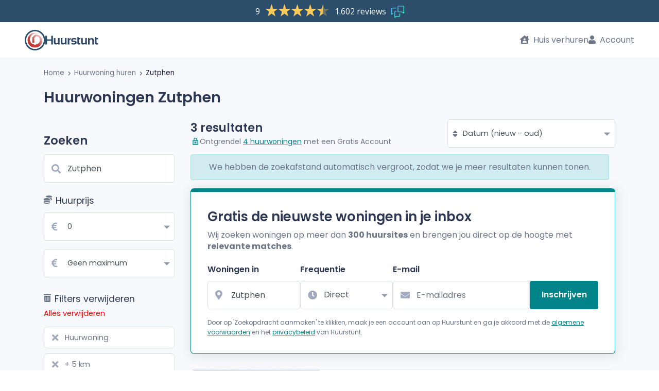

--- FILE ---
content_type: text/html; charset=UTF-8
request_url: https://www.huurstunt.nl/huurwoning/huren/zutphen/
body_size: 14450
content:




  


  


<!DOCTYPE html>
<html lang="nl">
<head>
  <meta
  http-equiv="X-UA-Compatible"
  content="IE=edge"
/>
<meta
  name="viewport"
  content="width=device-width, initial-scale=1, maximum-scale=1, user-scalable=0"
/>
<meta
  name="publisher"
  content="Huurstunt.nl"
/>
<meta
  name="copyright"
  content="Huurstunt.nl"
/>
<meta
  name="theme-color"
  content="#1aa2a1"
/>

<meta
  name="description" data-vue-meta="1"  content="Ontdek alle huurwoningen in Zutphen via Huurstunt. Groot aanbod van makelaars en particuliere verhuurders, ook voor short stay en gemeubileerde opties."
/>
<meta
  name="robots"
  content="index, follow"
/>
  <link data-vue-meta="1" rel="canonical"
                                                                                          href="https://www.huurstunt.nl/huurwoning/huren/zutphen/"
  />
<title data-vue-meta="1">Huurwoningen in Zutphen – direct reageren via Huurstunt</title>

<meta
  name="rating"
  content="General"
/>
<meta
  name="charset"
  content="UTF-8"
/>
<meta
  name="revisit-after"
  content="1 Day"
/>
<meta
  name="author"
  content="Huurstunt.nl"
/>
<meta
  name="publisher"
  content="Huurstunt.nl"
/>
<meta
  name="copyright"
  content="Huurstunt.nl"
/>

<meta
  property="og:site_name"
  content="huurstunt"
/>
<meta
  property="og:url"
  content="https://www.huurstunt.nl/huurwoning/huren/zutphen/"
/>
  <meta
    property="og:type"
    content="website"
  />
<meta
  property="og:title" data-vue-meta="1"  content="Huurwoningen in Zutphen – direct reageren via Huurstunt"
/>
<meta
  property="og:description" data-vue-meta="1"  content="Ontdek alle huurwoningen in Zutphen via Huurstunt. Groot aanbod van makelaars en particuliere verhuurders, ook voor short stay en gemeubileerde opties."
/>
  <meta
    property="og:image" data-vue-meta="1"    content="https://assets.huurstunt.nl/cdn/images/android-chrome-512x512.png"
  />
<meta
  property="fb:app_id"
  content="903576443132200"
/>
<meta
  name="twitter:card"
  content="summary"
/>
<meta
  name="twitter:site"
  content="@Huurstunt"
/>
<meta
  name="twitter:title" data-vue-meta="1"  content="Huurwoningen in Zutphen – direct reageren via Huurstunt"
/>
<meta
  name="twitter:description" data-vue-meta="1"  content="Ontdek alle huurwoningen in Zutphen via Huurstunt. Groot aanbod van makelaars en particuliere verhuurders, ook voor short stay en gemeubileerde opties."
/>
<meta
  name="twitter:image"
  content="https://www.huurstunt.nl/cdn/images/android-chrome-512x512.png"
/>

<link
  rel="apple-touch-icon"
  sizes="180x180"
  href="https://assets.huurstunt.nl/cdn/images/apple-touch-icon.png"
/>
<link
  rel="icon"
  type="image/png"
  sizes="16x16"
  href="https://assets.huurstunt.nl/cdn/images/favicon-16x16.png"
/>
<link
  rel="icon"
  type="image/png"
  sizes="32x32"
  href="https://assets.huurstunt.nl/cdn/images/favicon-32x32.png"
/>
<link
  rel="icon"
  type="image/png"
  sizes="192x192"
  href="https://assets.huurstunt.nl/cdn/images/android-chrome-192x192.png"
/>
<link
  rel="manifest"
  href="https://assets.huurstunt.nl/cdn/images/manifest.json"
/>
<link
  rel="mask-icon"
  href="https://assets.huurstunt.nl/cdn/images/safari-pinned-tab.svg"
  color="#00a948"
/>
<meta
  name="apple-mobile-web-app-title"
  content="Huurstunt.nl"
/>
<meta
  name="application-name"
  content="Huurstunt.nl"
/>
<meta
  name="msapplication-TileColor"
  content="#00a948"
/>
<meta
  name="msapplication-TileImage"
  content="https://assets.huurstunt.nl/cdn/images/mstile-144x144.png"
/>
<meta
  name="theme-color"
  content="#ffffff"
/>



<style>
  @font-face {
    font-family: 'Font Awesome 5 Free';
    font-style: normal;
    font-weight: 900;
    font-display: block;
    src: url("https://assets.huurstunt.nl/cdn/fonts/font_awesome/fa-solid-900.eot");
    src: url("https://assets.huurstunt.nl/cdn/fonts/font_awesome/fa-solid-900.eot") format('embedded-opentype'),
    url("https://assets.huurstunt.nl/cdn/fonts/font_awesome/fa-solid-900.woff2") format('woff2'),
    url("https://assets.huurstunt.nl/cdn/fonts/font_awesome/fa-solid-900.woff") format('woff'),
    url("https://assets.huurstunt.nl/cdn/fonts/font_awesome/fa-solid-900.ttf") format('truetype'),
    url("https://assets.huurstunt.nl/cdn/fonts/font_awesome/fa-solid-900.svg") format('svg');
  }

  @font-face {
    font-family: 'Font Awesome 5 Brands';
    font-style: normal;
    font-weight: 400;
    font-display: block;
    src: url("https://assets.huurstunt.nl/cdn/fonts/font_awesome/fa-brands-400.eot");
    src: url("https://assets.huurstunt.nl/cdn/fonts/font_awesome/fa-brands-400.eot") format('embedded-opentype'),
    url("https://assets.huurstunt.nl/cdn/fonts/font_awesome/fa-brands-400.woff2") format('woff2'),
    url("https://assets.huurstunt.nl/cdn/fonts/font_awesome/fa-brands-400.woff") format('woff'),
    url("https://assets.huurstunt.nl/cdn/fonts/font_awesome/fa-brands-400.ttf") format('truetype'),
    url("https://assets.huurstunt.nl/cdn/fonts/font_awesome/fa-brands-400.svg") format('svg');
  }

  @font-face {
    font-family: 'Font Awesome 5 Free';
    font-style: normal;
    font-weight: 400;
    font-display: block;
    src: url("https://assets.huurstunt.nl/cdn/fonts/font_awesome/fa-regular-400.eot");
    src: url("https://assets.huurstunt.nl/cdn/fonts/font_awesome/fa-regular-400.eot") format('embedded-opentype'),
    url("https://assets.huurstunt.nl/cdn/fonts/font_awesome/fa-regular-400.woff2") format('woff2'),
    url("https://assets.huurstunt.nl/cdn/fonts/font_awesome/fa-regular-400.woff") format('woff'),
    url("https://assets.huurstunt.nl/cdn/fonts/font_awesome/fa-regular-400.ttf") format('truetype'),
    url("https://assets.huurstunt.nl/cdn/fonts/font_awesome/fa-regular-400.svg") format('svg');
  }

  @font-face {
    font-family: 'Poppins';
    font-style: normal;
    font-weight: 400;
    font-display: swap;
    src: local("Poppins Regular"),
    local("Poppins-Regular"),
    url("https://assets.huurstunt.nl/cdn/fonts/poppins/poppins-v15-latin-regular.woff2") format('woff2'),
    url("https://assets.huurstunt.nl/cdn/fonts/poppins/poppins-v15-latin-regular.woff") format('woff');
  }

  @font-face {
    font-family: 'Poppins';
    font-style: normal;
    font-weight: 600;
    font-display: swap;
    src: local("Poppins SemiBold"),
    local("Poppins-SemiBold"),
    url("https://assets.huurstunt.nl/cdn/fonts/poppins/poppins-v15-latin-600.woff2") format('woff2'),
    url("https://assets.huurstunt.nl/cdn/fonts/poppins/poppins-v15-latin-600.woff") format('woff');
  }

  @font-face {
    font-family: 'Poppins';
    font-style: normal;
    font-weight: 700;
    font-display: swap;
    src: local("Poppins Bold"),
    local("Poppins-Bold"),
    url("https://assets.huurstunt.nl/cdn/fonts/poppins/poppins-v15-latin-700.woff2") format('woff2'),
    url("https://assets.huurstunt.nl/cdn/fonts/poppins/poppins-v15-latin-700.woff") format('woff');
  }

  @font-face {
    font-family: 'Poppins';
    font-style: normal;
    font-weight: 800;
    font-display: swap;
    src: local("Poppins ExtraBold"),
    local("Poppins-ExtraBold"),
    url("https://assets.huurstunt.nl/cdn/fonts/poppins/poppins-v15-latin-800.woff2") format('woff2'),
    url("https://assets.huurstunt.nl/cdn/fonts/poppins/poppins-v15-latin-800.woff") format('woff');
  }

  @font-face {
    font-family: 'Poppins';
    font-style: normal;
    font-weight: 900;
    font-display: swap;
    src: local("Poppins Black"),
    local("Poppins-Black"),
    url("https://assets.huurstunt.nl/cdn/fonts/poppins/poppins-v15-latin-900.woff2") format('woff2'),
    url("https://assets.huurstunt.nl/cdn/fonts/poppins/poppins-v15-latin-900.woff") format('woff');
  }
</style>
    
            <script type="fdc16c06da38acb655c3aae2-text/javascript">dataLayer = [[]];</script>
            <!-- Google Tag Manager -->
            <script type="fdc16c06da38acb655c3aae2-text/javascript">(function(w,d,s,l,i){w[l]=w[l]||[];w[l].push({'gtm.start':
            new Date().getTime(),event:'gtm.js'});var f=d.getElementsByTagName(s)[0],
            j=d.createElement(s),dl=l!='dataLayer'?'&l='+l:'';j.async=true;j.rel='preconnect';j.src=
            'https://www.googletagmanager.com/gtm.js?id='+i+dl;f.parentNode.insertBefore(j,f);
            })(window,document,'script','dataLayer','GTM-5W48QB');</script>
            <!-- End Google Tag Manager -->
        
  <link fetchpriority="high" rel="stylesheet" href="https://assets.huurstunt.nl/cdn/build/common.d17f0cde.css">
    
  <link fetchpriority="high" rel="stylesheet" href="https://assets.huurstunt.nl/cdn/build/templates/search/search.60e9b28a.css">
  <link rel="stylesheet" href="https://assets.huurstunt.nl/cdn/build/templates/search/newsletter/newsletter-search-form.d7b6b9b6.css">
      
        <link rel="stylesheet" href="https://assets.huurstunt.nl/cdn/build/templates/login/form.67a34ffd.css">
    <link rel="stylesheet" href="https://assets.huurstunt.nl/cdn/build/templates/registration/partials/registration.92704ed7.css">
    <style>
    body {
      display: none;
    }
  </style>
</head>
<body
  id="route-to-search-rentalType-slug"
>

  
<header class="trustpilot-header"
      data-scroll-toggle-at-pixel-height="20"
          data-scroll-toggle="collapsableMenu"
    data-toggle-class="scroll-position-below-collapsed"
        data-scroll-toggle-breakpoint-down=md
  >

  <!-- Feedback widget -->
  <script type="fdc16c06da38acb655c3aae2-text/javascript" id="__fbcw__063f96e7-74eb-4379-ad08-580c8d0d2b8d">
    "use strict";!function(){
    window.FeedbackCompanyWidgets=window.FeedbackCompanyWidgets||{queue:[],loaders:[
    ]};var options={uuid:"063f96e7-74eb-4379-ad08-580c8d0d2b8d",version:"1.2.1",prefix:""};if(
    void 0===window.FeedbackCompanyWidget){if(
    window.FeedbackCompanyWidgets.queue.push(options),!document.getElementById(
    "__fbcw_FeedbackCompanyWidget")){var scriptTag=document.createElement("script")
    ;scriptTag.onload=function(){if(window.FeedbackCompanyWidget)for(
    ;0<window.FeedbackCompanyWidgets.queue.length;
    )options=window.FeedbackCompanyWidgets.queue.pop(),
    window.FeedbackCompanyWidgets.loaders.push(
    new window.FeedbackCompanyWidgetLoader(options))},
    scriptTag.id="__fbcw_FeedbackCompanyWidget",
    scriptTag.src="https://www.feedbackcompany.com/includes/widgets/feedback-company-widget.min.js"
    ,document.body.appendChild(scriptTag)}
    }else window.FeedbackCompanyWidgets.loaders.push(
    new window.FeedbackCompanyWidgetLoader(options))}();
  </script>
  <!-- End Feedback widget -->
</header>




<!-- main menu top bar -->
<nav
  class="main-menu main-menu-top-trustpilot"
  data-navigation="main-menu"
      data-scroll-toggle-at-pixel-height="50"
          data-scroll-toggle="collapsableMenu"
    data-toggle-class="scroll-position-below-collapsed"
        data-scroll-toggle-breakpoint-down=md
  >

  <!-- logo -->
  <div class="main-menu__logo-container">
      <a
      href="/"
      class="main-menu__logo color"
    >
      <!-- icon (always visible on all devices) -->
      <img
        src="https://assets.huurstunt.nl/cdn/images/logo_small_color.svg"
        class="main-menu__logo__icon"
        loading="eager"
        alt="logo Huurstunt.nl"
        title="Huurstunt.nl"
        height="40"
        width="40"
      >
      <!-- logo text -->
              <!-- When searchfield is not active: Always show logo text -->
        <img
          src="https://assets.huurstunt.nl/cdn/images/logo_text_color.svg"
          class="main-menu__logo__text"
          loading="eager"
          alt="Huurstunt.nl"
          title="Huurstunt.nl"
          height="40"
          width="105"
        >
          </a>
      </div>

  <!-- logo of the year - not needed for now -->
  
  <!-- search form -->
  
  <!-- mobile only -->
  <div class="d-flex d-md-none">

    <!-- mobile hamburger icon -->
    <button
      class="clean main-menu__mobile toggle-init"
      data-click-toggle="slide-menu"
      data-toggle-class="main-menu__mobile--slide-in"
    >
    </button>

    <!-- notification -->
      </div>

  <!-- menu options - desktop only -->
  <ul class="d-none d-md-flex main-menu__options">

    <!-- rent a house button -->
    <li class="rent-house">
        <a href="/woning-verhuren/">
    <i class="fas fa-house-user"></i>
    Huis verhuren
  </a>

    </li>

                  <!-- login button -->
        <li>
            <a
    href="#"
    class="login"
    data-toggle="modal"
    data-target="#login"
  >
    <i class="fas fa-user"></i>
    Account
  </a>

        </li>
          
    <!-- admin button -->
          </ul>
</nav>



<!-- side menu -->
<ul
  class="slide-menu"
  data-toggle-child="slide-menu"
>
  <!-- rent a house button - mobile only -->
  <li class="d-flex d-md-none rent-house">
      <a href="/woning-verhuren/">
    <i class="fas fa-house-user"></i>
    Huis verhuren
  </a>

  </li>

                <li>
          <!-- user login button - mobile only-->
          <div class="d-flex d-md-none">
              <a
    href="#"
    class="login"
    data-toggle="modal"
    data-target="#login"
  >
    <i class="fas fa-user"></i>
    Account
  </a>

          </div>
        </li>
        <li>
          <a
            class="btn btn__primary-sidemenu"
            href="/aanmelden/"
          >
            Probeer Premium 14 dagen gratis

          </a>
        </li>
        </ul>
<div
  id="wrapper"
  class="wrapper-trustpilot"
  data-toggle-child="slide-menu"
  data-toggle-disable="slide-menu"
>
      

  
        <div class="breadcrumbs d-none d-sm-block">
    <div class="container">
      <div class="row">
        <div class="col-lg-12 col-md-12">
          <nav id="breadcrumbs">
            <ul>
              <li>
                <a href="https://www.huurstunt.nl/">
                  Home
                </a>
              </li>
                                                <li>
                    <i class="fas fa-chevron-right fa-xs fa-inline"></i>
                    <a href="https://www.huurstunt.nl/huurwoning/huren/nederland/">
                      Huurwoning huren
                    </a>
                  </li>
                                                                <li class="active">
                    <i class="fas fa-chevron-right fa-xs fa-inline"></i>
                    <a href="https://www.huurstunt.nl/huurwoning/huren/zutphen/">
                      Zutphen
                    </a>
                  </li>
                                          </ul>
          </nav>
        </div>
      </div>
    </div>
  </div>
      
    <div id="vue-searchpage">
    <section id="search">
      <div class="container mobile-container">

                <div class="search__header">
          <adivare-text-title class="d-none d-sm-block">
            <h1 class="title-text">
                              Huurwoningen Zutphen
                          </h1>
          </adivare-text-title>
        </div>
        <div class="row">

                  <div class="col-lg-3 col-md-4 col-sm-12">
            <adivare-search-form
              :legacy-filters="{&quot;initialize&quot;:false,&quot;location&quot;:{&quot;location&quot;:&quot;Zutphen&quot;,&quot;distance&quot;:null,&quot;suggestType&quot;:&quot;city&quot;,&quot;suggestId&quot;:1378,&quot;neighborhoodSlug&quot;:null,&quot;streetSlug&quot;:null,&quot;districtSlug&quot;:null},&quot;price&quot;:{&quot;from&quot;:0,&quot;till&quot;:100000},&quot;properties&quot;:{&quot;rooms&quot;:0,&quot;livingArea&quot;:0,&quot;deliveryLevel&quot;:null,&quot;rentalType&quot;:10,&quot;outside&quot;:[]},&quot;page&quot;:1,&quot;sorting&quot;:&quot;datum-af&quot;,&quot;resultsPerPage&quot;:25,&quot;status&quot;:[2,6,5]}"
              :search-redirect="/huren-redirect/"
              alert-newsletter-subscription              newsletter-show              title="Zutphen"
              newsletter-html="&quot;&lt;div data-select-ajax-form-fill&gt;\n  &lt;div class=\&quot;d-sm-none text-left newsletter-mobile-form\&quot;&gt;\n    \n\n    &lt;form name=\&quot;newsletter\&quot; method=\&quot;post\&quot; action=\&quot;\/mail-subscription\/form\/search-mobiel\/\&quot; data-prevent-submit-on-typeahead-select=\&quot;\&quot; action=\&quot;\/mail-subscription\/form\/search-mobiel\/\&quot; data-select-ajax-form-selector=\&quot;\&quot;&gt;\n        &lt;select id=\&quot;newsletter_searchRadius\&quot; name=\&quot;newsletter[searchRadius]\&quot; class=\&quot;d-none form-control\&quot;&gt;&lt;option value=\&quot;0\&quot;&gt;+ 0 km&lt;\/option&gt;&lt;option value=\&quot;1\&quot;&gt;+ 1 km&lt;\/option&gt;&lt;option value=\&quot;2\&quot; selected=\&quot;selected\&quot;&gt;+ 2 km&lt;\/option&gt;&lt;option value=\&quot;5\&quot;&gt;+ 5 km&lt;\/option&gt;&lt;option value=\&quot;10\&quot;&gt;+ 10 km&lt;\/option&gt;&lt;option value=\&quot;15\&quot;&gt;+ 15 km&lt;\/option&gt;&lt;option value=\&quot;25\&quot;&gt;+ 25 km&lt;\/option&gt;&lt;\/select&gt;\n    &lt;select id=\&quot;newsletter_minimumPrice\&quot; name=\&quot;newsletter[minimumPrice]\&quot; class=\&quot;d-none form-control\&quot;&gt;&lt;option value=\&quot;0\&quot; selected=\&quot;selected\&quot;&gt;\u20ac 0&lt;\/option&gt;&lt;option value=\&quot;100\&quot;&gt;\u20ac 100&lt;\/option&gt;&lt;option value=\&quot;200\&quot;&gt;\u20ac 200&lt;\/option&gt;&lt;option value=\&quot;300\&quot;&gt;\u20ac 300&lt;\/option&gt;&lt;option value=\&quot;400\&quot;&gt;\u20ac 400&lt;\/option&gt;&lt;option value=\&quot;500\&quot;&gt;\u20ac 500&lt;\/option&gt;&lt;option value=\&quot;600\&quot;&gt;\u20ac 600&lt;\/option&gt;&lt;option value=\&quot;700\&quot;&gt;\u20ac 700&lt;\/option&gt;&lt;option value=\&quot;800\&quot;&gt;\u20ac 800&lt;\/option&gt;&lt;option value=\&quot;900\&quot;&gt;\u20ac 900&lt;\/option&gt;&lt;option value=\&quot;1000\&quot;&gt;\u20ac 1000&lt;\/option&gt;&lt;option value=\&quot;1250\&quot;&gt;\u20ac 1250&lt;\/option&gt;&lt;option value=\&quot;1500\&quot;&gt;\u20ac 1500&lt;\/option&gt;&lt;option value=\&quot;1750\&quot;&gt;\u20ac 1750&lt;\/option&gt;&lt;option value=\&quot;2000\&quot;&gt;\u20ac 2000&lt;\/option&gt;&lt;option value=\&quot;2500\&quot;&gt;\u20ac 2500&lt;\/option&gt;&lt;option value=\&quot;3000\&quot;&gt;\u20ac 3000&lt;\/option&gt;&lt;option value=\&quot;3500\&quot;&gt;\u20ac 3500&lt;\/option&gt;&lt;option value=\&quot;4000\&quot;&gt;\u20ac 4000&lt;\/option&gt;&lt;option value=\&quot;5000\&quot;&gt;\u20ac 5000&lt;\/option&gt;&lt;option value=\&quot;6000\&quot;&gt;\u20ac 6000&lt;\/option&gt;&lt;\/select&gt;\n    &lt;select id=\&quot;newsletter_isActive\&quot; name=\&quot;newsletter[isActive]\&quot; class=\&quot;d-none form-control\&quot;&gt;&lt;option value=\&quot;0\&quot;&gt;Nee&lt;\/option&gt;&lt;option value=\&quot;1\&quot; selected=\&quot;selected\&quot;&gt;Ja&lt;\/option&gt;&lt;\/select&gt;\n    &lt;a\n      class=\&quot;btn btn-block btn-theme newsletter-mobile-form__button\&quot;\n      role=\&quot;button\&quot;\n      data-toggle=\&quot;collapse\&quot;\n      href=\&quot;#newsletterShowHide\&quot;\n      aria-expanded=\&quot;false\&quot;\n      aria-controls=\&quot;newsletterShowHide\&quot;\n    &gt;\n      E-mail mij de nieuwste huurwoningen &lt;i class=\&quot;fas fa-angle-down\&quot;&gt;&lt;\/i&gt;\n    &lt;\/a&gt;\n    &lt;div\n      class=\&quot;collapse collapse--sm-down newsletter-mobile-form__content\&quot;\n      id=\&quot;newsletterShowHide\&quot;\n    &gt;\n\n            &lt;div class=\&quot;row\&quot;&gt;\n        &lt;div class=\&quot;form-field form-field--stretch form-field--style-1 form-field--no-asterisk col\&quot;&gt;\n          &lt;label for=\&quot;newsletter_city\&quot; class=\&quot;required\&quot;&gt;Woningen in&lt;\/label&gt;\n          &lt;div class=\&quot;input-with-icon\&quot;&gt;\n            &lt;input type=\&quot;text\&quot; id=\&quot;newsletter_city\&quot; name=\&quot;newsletter[city]\&quot; required=\&quot;required\&quot; class=\&quot;form-control form-control\&quot; autocomplete=\&quot;off\&quot; tabindex=\&quot;1\&quot; placeholder=\&quot;Woonplaats\&quot; data-select-typeahead=\&quot;city\&quot; data-typeahead-only-update-on-same-name-match=\&quot;\&quot; value=\&quot;Zutphen\&quot; \/&gt;\n            &lt;i class=\&quot;fas fa-map-marker-alt\&quot;&gt;&lt;\/i&gt;\n          &lt;\/div&gt;\n        &lt;\/div&gt;\n      &lt;\/div&gt;\n\n            &lt;div class=\&quot;row\&quot;&gt;\n        &lt;div class=\&quot;form-field form-field--stretch form-field--style-1 form-field--no-asterisk col\&quot;&gt;\n          &lt;label class=\&quot;required\&quot; for=\&quot;newsletter_interval\&quot;&gt;Frequentie&lt;\/label&gt;\n          &lt;div class=\&quot;input-with-icon\&quot;&gt;\n            &lt;select id=\&quot;newsletter_interval\&quot; name=\&quot;newsletter[interval]\&quot; class=\&quot;form-control\&quot;&gt;&lt;option value=\&quot;1\&quot; selected=\&quot;selected\&quot;&gt;Direct&lt;\/option&gt;&lt;option value=\&quot;24\&quot;&gt;Dagelijks&lt;\/option&gt;&lt;option value=\&quot;168\&quot;&gt;Wekelijks&lt;\/option&gt;&lt;\/select&gt;\n            &lt;i class=\&quot;fas fa-clock\&quot;&gt;&lt;\/i&gt;\n          &lt;\/div&gt;\n        &lt;\/div&gt;\n      &lt;\/div&gt;\n\n            &lt;div class=\&quot;row d-none\&quot;&gt;\n        &lt;div class=\&quot;form-field form-field--stretch form-field--style-1 form-field--no-asterisk col\&quot;&gt;\n          &lt;select id=\&quot;newsletter_maximumPrice\&quot; name=\&quot;newsletter[maximumPrice]\&quot; class=\&quot;form-control\&quot;&gt;&lt;option value=\&quot;100\&quot;&gt;\u20ac 100&lt;\/option&gt;&lt;option value=\&quot;200\&quot;&gt;\u20ac 200&lt;\/option&gt;&lt;option value=\&quot;300\&quot;&gt;\u20ac 300&lt;\/option&gt;&lt;option value=\&quot;400\&quot;&gt;\u20ac 400&lt;\/option&gt;&lt;option value=\&quot;500\&quot;&gt;\u20ac 500&lt;\/option&gt;&lt;option value=\&quot;600\&quot;&gt;\u20ac 600&lt;\/option&gt;&lt;option value=\&quot;700\&quot;&gt;\u20ac 700&lt;\/option&gt;&lt;option value=\&quot;800\&quot;&gt;\u20ac 800&lt;\/option&gt;&lt;option value=\&quot;900\&quot;&gt;\u20ac 900&lt;\/option&gt;&lt;option value=\&quot;1000\&quot;&gt;\u20ac 1000&lt;\/option&gt;&lt;option value=\&quot;1250\&quot;&gt;\u20ac 1250&lt;\/option&gt;&lt;option value=\&quot;1500\&quot;&gt;\u20ac 1500&lt;\/option&gt;&lt;option value=\&quot;1750\&quot;&gt;\u20ac 1750&lt;\/option&gt;&lt;option value=\&quot;2000\&quot;&gt;\u20ac 2000&lt;\/option&gt;&lt;option value=\&quot;2500\&quot;&gt;\u20ac 2500&lt;\/option&gt;&lt;option value=\&quot;3000\&quot;&gt;\u20ac 3000&lt;\/option&gt;&lt;option value=\&quot;3500\&quot;&gt;\u20ac 3500&lt;\/option&gt;&lt;option value=\&quot;4000\&quot;&gt;\u20ac 4000&lt;\/option&gt;&lt;option value=\&quot;5000\&quot;&gt;\u20ac 5000&lt;\/option&gt;&lt;option value=\&quot;6000\&quot;&gt;\u20ac 6000&lt;\/option&gt;&lt;option value=\&quot;100000\&quot; selected=\&quot;selected\&quot;&gt;&amp;gt; \u20ac 6000&lt;\/option&gt;&lt;\/select&gt;\n        &lt;\/div&gt;\n      &lt;\/div&gt;\n\n                    &lt;div class=\&quot;row\&quot;&gt;\n          &lt;div\n            class=\&quot;form-field form-field--stretch form-field--style-1 form-field--no-asterisk col\&quot;\n            data-suggestion-block\n          &gt;\n            &lt;label for=\&quot;newsletter_email\&quot; class=\&quot;required\&quot;&gt;E-mail&lt;\/label&gt;\n            &lt;div class=\&quot;input-with-icon\&quot;&gt;\n              &lt;input type=\&quot;email\&quot; id=\&quot;newsletter_email\&quot; name=\&quot;newsletter[email]\&quot; required=\&quot;required\&quot; data-check-domain=\&quot;\&quot; data-suggestion-message=\&quot;Bedoelde je misschien: \&quot; placeholder=\&quot;E-mailadres\&quot; autocomplete=\&quot;email\&quot; class=\&quot;form-control\&quot; \/&gt;\n              &lt;i class=\&quot;fas fa-envelope\&quot;&gt;&lt;\/i&gt;\n            &lt;\/div&gt;\n          &lt;\/div&gt;\n        &lt;\/div&gt;\n      \n            &lt;div class=\&quot;row\&quot;&gt;\n        &lt;div class=\&quot;form-field form-field--submit col\&quot;&gt;\n          &lt;button\n            class=\&quot;btn btn-theme btn-block\&quot;\n            type=\&quot;submit\&quot;\n          &gt;\n            Inschrijven\n          &lt;\/button&gt;\n        &lt;\/div&gt;\n      &lt;\/div&gt;\n              &lt;p\n          class=\&quot;newsletter-modal__email-disclaimer\&quot;\n        &gt;Door op &#039;inschrijven&#039; te klikken, maak je een account aan op Huurstunt en ga je akkoord met de &lt;a href=\&quot;https:\/\/www.huurstunt.nl\/algemene-voorwaarden\/\&quot; target=\&quot;_blank\&quot;&gt;algemene voorwaarden&lt;\/a&gt; en het &lt;a href=\&quot;https:\/\/www.huurstunt.nl\/privacyverklaring\/\&quot; target=\&quot;_blank\&quot;&gt;privacybeleid&lt;\/a&gt; van Huurstunt.&lt;br \/&gt;\n&lt;\/p&gt;\n      \n      &lt;input type=\&quot;hidden\&quot; id=\&quot;newsletter_suggestId\&quot; name=\&quot;newsletter[suggestId]\&quot; data-news-letter-suggest-id=\&quot;\&quot; value=\&quot;1378\&quot; \/&gt;\n      &lt;input type=\&quot;hidden\&quot; id=\&quot;newsletter_suggestType\&quot; name=\&quot;newsletter[suggestType]\&quot; data-news-letter-suggest-type=\&quot;\&quot; value=\&quot;city\&quot; \/&gt;\n    &lt;\/div&gt;\n          &lt;input\n      type=\&quot;hidden\&quot;\n      class=\&quot;d-none hidden\&quot;\n      id=\&quot;newsletter_recaptcha_recaptchaToken\&quot; name=\&quot;newsletter[recaptcha][recaptchaToken]\&quot;\n      data-select-recaptcha-site-key=\&quot;6Ld3R6gaAAAAAPdyEto17f_vvxzK5J_v4y8ZlvDF\&quot;\n      data-recaptcha-action=\&quot;newsletter_form\&quot;       data-select-recaptcha-custom-event=\&quot;reCAPTCHAPostSuccess\&quot;     \/&gt;\n  \n    &lt;input type=\&quot;hidden\&quot; id=\&quot;newsletter__token\&quot; name=\&quot;newsletter[_token]\&quot; value=\&quot;f84159edd6ccc8ce7be502c63a7c9.3PonFWf_nk95ywciq2H-l_ckDS29lcrZbny95E1Y9p8.lIt2Yw3HrX4v-154-ynT86EWdUHo7ZuNMRPxqQVvk822i0lZV5WuIAyCSg\&quot; \/&gt;\n    &lt;\/form&gt;\n  &lt;\/div&gt;\n&lt;\/div&gt;\n&quot;"            ></adivare-search-form>
          </div>

                    <div
            data-search-results
            class="search-results col-lg-9 col-md-8 col-sm-12 order-2 order-sm-0 list-layout"
          >
            <adivare-results-loading
              :show-spinner="false"
              :fader="false"
            >
                            <div class="row results-header">
                <div class="col-md-7 d-none d-sm-flex header-1">
                  <adivare-text-banner></adivare-text-banner>
                </div>
                <div class="col-md-5 d-none d-sm-flex header-2">
                  <i class="fas fa-sort"></i>
                  <adivare-results-order
                    force-update-filters
                    :show-title="false"
                  ></adivare-results-order>
                </div>
              </div>

                            <adivare-flash-bag :scope="'search'"></adivare-flash-bag>

                            <div class="subscribe-newsletter">
                                  <div data-select-ajax-form-fill>
  <div class="newsletter-wrapper boxed-widget mobile-full-width d-none d-sm-block">
    <div class="row row-margin">
      <div class="col-sm-12">
        <div class="dashboard-list-box margin-top-0">
          <header>
            <p class="modal-header-title">Gratis de nieuwste woningen in je inbox</p>
            <p><p>Wij zoeken woningen op meer dan <strong>300 huursites</strong> en brengen jou direct op de hoogte met <strong>relevante matches</strong>.</p></p>
          </header>
          

          <form name="newsletter" method="post" action="/mail-subscription/form/search/" data-prevent-submit-on-typeahead-select="" action="/mail-subscription/form/search/" data-select-ajax-form-selector="">
                    <select id="newsletter_searchRadius" name="newsletter[searchRadius]" class="d-none form-control"><option value="0">+ 0 km</option><option value="1">+ 1 km</option><option value="2" selected="selected">+ 2 km</option><option value="5">+ 5 km</option><option value="10">+ 10 km</option><option value="15">+ 15 km</option><option value="25">+ 25 km</option></select>
          <select id="newsletter_minimumPrice" name="newsletter[minimumPrice]" class="d-none form-control"><option value="0" selected="selected">€ 0</option><option value="100">€ 100</option><option value="200">€ 200</option><option value="300">€ 300</option><option value="400">€ 400</option><option value="500">€ 500</option><option value="600">€ 600</option><option value="700">€ 700</option><option value="800">€ 800</option><option value="900">€ 900</option><option value="1000">€ 1000</option><option value="1250">€ 1250</option><option value="1500">€ 1500</option><option value="1750">€ 1750</option><option value="2000">€ 2000</option><option value="2500">€ 2500</option><option value="3000">€ 3000</option><option value="3500">€ 3500</option><option value="4000">€ 4000</option><option value="5000">€ 5000</option><option value="6000">€ 6000</option></select>
          <select id="newsletter_isActive" name="newsletter[isActive]" class="d-none form-control"><option value="0">Nee</option><option value="1" selected="selected">Ja</option></select>
          <div class="form-fields" data-suggestion-block="">

                        <div
              class="form-field form-field--stretch form-field--style-1 form-field--no-asterisk"
            >
              <label for="newsletter_city" class="required">Woningen in</label>
              <div class="input-with-icon">
                <input type="text" id="newsletter_city" name="newsletter[city]" required="required" class="form-control form-control" autocomplete="off" tabindex="1" placeholder="Woonplaats" data-select-typeahead="city" data-typeahead-only-update-on-same-name-match="" value="Zutphen" />
                <i class="fas fa-map-marker-alt"></i>
              </div>
            </div>

                        <div
              class="form-field form-field--stretch form-field--style-1 form-field--no-asterisk"
            >
              <label class="required" for="newsletter_interval">Frequentie</label>
              <div class="input-with-icon">
                <select id="newsletter_interval" name="newsletter[interval]" class="form-control"><option value="1" selected="selected">Direct</option><option value="24">Dagelijks</option><option value="168">Wekelijks</option></select>
                <i class="fas fa-clock"></i>
              </div>
              <select id="newsletter_maximumPrice" name="newsletter[maximumPrice]" class="d-none form-control"><option value="100">€ 100</option><option value="200">€ 200</option><option value="300">€ 300</option><option value="400">€ 400</option><option value="500">€ 500</option><option value="600">€ 600</option><option value="700">€ 700</option><option value="800">€ 800</option><option value="900">€ 900</option><option value="1000">€ 1000</option><option value="1250">€ 1250</option><option value="1500">€ 1500</option><option value="1750">€ 1750</option><option value="2000">€ 2000</option><option value="2500">€ 2500</option><option value="3000">€ 3000</option><option value="3500">€ 3500</option><option value="4000">€ 4000</option><option value="5000">€ 5000</option><option value="6000">€ 6000</option><option value="100000" selected="selected">&gt; € 6000</option></select>
              <div class="help-block with-errors"></div>
            </div>


                                      <div
                class="form-field form-field--stretch form-field--style-1 form-field--no-asterisk form-field--email"
              >
                <label for="newsletter_email" class="required">E-mail</label>
                <div class="input-with-icon">
                  <input type="email" id="newsletter_email" name="newsletter[email]" required="required" data-check-domain="" data-suggestion-message="Bedoelde je misschien: " placeholder="E-mailadres" autocomplete="email" class="form-control" />
                  <i class="fas fa-envelope"></i>
                </div>
              </div>
            
                        <div
              class="form-field form-field--style-1"
            >
              <button
                class="btn"
                type="submit"
              >
                Inschrijven
              </button>
            </div>
          </div>
                      <p
              class="newsletter-search__email-disclaimer"
            >Door op 'Zoekopdracht aanmaken' te klikken, maak je een account aan op Huurstunt en ga je akkoord met de <a href="https://www.huurstunt.nl/algemene-voorwaarden/" target="_blank">algemene voorwaarden</a> en het <a href="https://www.huurstunt.nl/privacyverklaring/" target="_blank">privacybeleid</a> van Huurstunt.<br />
</p>
                    <input type="hidden" id="newsletter_suggestId" name="newsletter[suggestId]" data-news-letter-suggest-id="" value="1378" />
          <input type="hidden" id="newsletter_suggestType" name="newsletter[suggestType]" data-news-letter-suggest-type="" value="city" />
                <input
      type="hidden"
      class="d-none hidden"
      id="newsletter_recaptcha_recaptchaToken" name="newsletter[recaptcha][recaptchaToken]"
      data-select-recaptcha-site-key="6Ld3R6gaAAAAAPdyEto17f_vvxzK5J_v4y8ZlvDF"
      data-recaptcha-action="newsletter_form"       data-select-recaptcha-custom-event="reCAPTCHAPostSuccess"     />
  
          <input type="hidden" id="newsletter__token" name="newsletter[_token]" value="2e58ce.RZ-o3JuQyO8EuZ_C3Mh60bQkxKJCAlHuJI42UQ-BADA.De75qvGo-95SicaYjIBXteIWvM4XegC6e-F6HEe2ZWIv7saQq_r4gHHw0g" />
          </form>
        </div>
      </div>
    </div>
  </div>
</div>
                              </div>
            </adivare-results-loading>

                        <adivare-rentals-list
              title="Zutphen"
              :path="&#039;/aanmelden/&#039;"
            ></adivare-rentals-list>

                        <adivare-results-loading :show-spinner="false">
              <div class="row">
                <div class="col-lg-12 col-md-12 col-sm-12 mb-5">
                  <div class="text-center">
                    <adivare-login-house-count-text></adivare-login-house-count-text>
                  </div>
                  <adivare-pagination-bar></adivare-pagination-bar>
                </div>
              </div>
            </adivare-results-loading>

            <div
              class="list-item-loader"
              data-loader
            >
                              <div class="row">
                  <div class="col-md-12">
                    <div class="rental-card-wide rental-card-loading boxed-widget--clean boxed-widget--mobile">
                      <i class="fa fa-spinner fa-pulse"></i>
                    </div>
                  </div>
                </div>
                              <div class="row">
                  <div class="col-md-12">
                    <div class="rental-card-wide rental-card-loading boxed-widget--clean boxed-widget--mobile">
                      <i class="fa fa-spinner fa-pulse"></i>
                    </div>
                  </div>
                </div>
                              <div class="row">
                  <div class="col-md-12">
                    <div class="rental-card-wide rental-card-loading boxed-widget--clean boxed-widget--mobile">
                      <i class="fa fa-spinner fa-pulse"></i>
                    </div>
                  </div>
                </div>
                              <div class="row">
                  <div class="col-md-12">
                    <div class="rental-card-wide rental-card-loading boxed-widget--clean boxed-widget--mobile">
                      <i class="fa fa-spinner fa-pulse"></i>
                    </div>
                  </div>
                </div>
                              <div class="row">
                  <div class="col-md-12">
                    <div class="rental-card-wide rental-card-loading boxed-widget--clean boxed-widget--mobile">
                      <i class="fa fa-spinner fa-pulse"></i>
                    </div>
                  </div>
                </div>
                              <div class="row">
                  <div class="col-md-12">
                    <div class="rental-card-wide rental-card-loading boxed-widget--clean boxed-widget--mobile">
                      <i class="fa fa-spinner fa-pulse"></i>
                    </div>
                  </div>
                </div>
                              <div class="row">
                  <div class="col-md-12">
                    <div class="rental-card-wide rental-card-loading boxed-widget--clean boxed-widget--mobile">
                      <i class="fa fa-spinner fa-pulse"></i>
                    </div>
                  </div>
                </div>
                              <div class="row">
                  <div class="col-md-12">
                    <div class="rental-card-wide rental-card-loading boxed-widget--clean boxed-widget--mobile">
                      <i class="fa fa-spinner fa-pulse"></i>
                    </div>
                  </div>
                </div>
                              <div class="row">
                  <div class="col-md-12">
                    <div class="rental-card-wide rental-card-loading boxed-widget--clean boxed-widget--mobile">
                      <i class="fa fa-spinner fa-pulse"></i>
                    </div>
                  </div>
                </div>
                              <div class="row">
                  <div class="col-md-12">
                    <div class="rental-card-wide rental-card-loading boxed-widget--clean boxed-widget--mobile">
                      <i class="fa fa-spinner fa-pulse"></i>
                    </div>
                  </div>
                </div>
                              <div class="row">
                  <div class="col-md-12">
                    <div class="rental-card-wide rental-card-loading boxed-widget--clean boxed-widget--mobile">
                      <i class="fa fa-spinner fa-pulse"></i>
                    </div>
                  </div>
                </div>
                              <div class="row">
                  <div class="col-md-12">
                    <div class="rental-card-wide rental-card-loading boxed-widget--clean boxed-widget--mobile">
                      <i class="fa fa-spinner fa-pulse"></i>
                    </div>
                  </div>
                </div>
                              <div class="row">
                  <div class="col-md-12">
                    <div class="rental-card-wide rental-card-loading boxed-widget--clean boxed-widget--mobile">
                      <i class="fa fa-spinner fa-pulse"></i>
                    </div>
                  </div>
                </div>
                              <div class="row">
                  <div class="col-md-12">
                    <div class="rental-card-wide rental-card-loading boxed-widget--clean boxed-widget--mobile">
                      <i class="fa fa-spinner fa-pulse"></i>
                    </div>
                  </div>
                </div>
                              <div class="row">
                  <div class="col-md-12">
                    <div class="rental-card-wide rental-card-loading boxed-widget--clean boxed-widget--mobile">
                      <i class="fa fa-spinner fa-pulse"></i>
                    </div>
                  </div>
                </div>
                              <div class="row">
                  <div class="col-md-12">
                    <div class="rental-card-wide rental-card-loading boxed-widget--clean boxed-widget--mobile">
                      <i class="fa fa-spinner fa-pulse"></i>
                    </div>
                  </div>
                </div>
                              <div class="row">
                  <div class="col-md-12">
                    <div class="rental-card-wide rental-card-loading boxed-widget--clean boxed-widget--mobile">
                      <i class="fa fa-spinner fa-pulse"></i>
                    </div>
                  </div>
                </div>
                              <div class="row">
                  <div class="col-md-12">
                    <div class="rental-card-wide rental-card-loading boxed-widget--clean boxed-widget--mobile">
                      <i class="fa fa-spinner fa-pulse"></i>
                    </div>
                  </div>
                </div>
                              <div class="row">
                  <div class="col-md-12">
                    <div class="rental-card-wide rental-card-loading boxed-widget--clean boxed-widget--mobile">
                      <i class="fa fa-spinner fa-pulse"></i>
                    </div>
                  </div>
                </div>
                              <div class="row">
                  <div class="col-md-12">
                    <div class="rental-card-wide rental-card-loading boxed-widget--clean boxed-widget--mobile">
                      <i class="fa fa-spinner fa-pulse"></i>
                    </div>
                  </div>
                </div>
                              <div class="row">
                  <div class="col-md-12">
                    <div class="rental-card-wide rental-card-loading boxed-widget--clean boxed-widget--mobile">
                      <i class="fa fa-spinner fa-pulse"></i>
                    </div>
                  </div>
                </div>
                              <div class="row">
                  <div class="col-md-12">
                    <div class="rental-card-wide rental-card-loading boxed-widget--clean boxed-widget--mobile">
                      <i class="fa fa-spinner fa-pulse"></i>
                    </div>
                  </div>
                </div>
                          </div>
          </div>
        </div>
        <adivare-ld-json-data></adivare-ld-json-data>
      </div>
    </section>

              <section class="section section-default section-footer text-container">
                  <adivare-text-seo
            id="seo-text-container"
            auto-collapse
            auto-collapse-break-point-down="md"
            class="mt-3 mb-5"
            seo-text="&lt;h2 data-pm-slice=&quot;1 1 []&quot;&gt;Vind een huurwoning in Zutphen&lt;/h2&gt;

&lt;p&gt;Ben je op zoek naar een huurwoning in Zutphen? Huurstunt biedt een overzicht van beschikbare huurwoningen van zowel makelaars als particuliere verhuurders. Via Huurstunt vind je eenvoudig een woning die bij jouw woonwensen past. We geven je graag enkele handige tips om je zoektocht gemakkelijker te maken.&lt;/p&gt;

&lt;h2&gt;Het gemak van een gemeubileerde huurwoning&lt;/h2&gt;

&lt;p&gt;Een &lt;a href=&quot;https://www.huurstunt.nl/huurwoning/huren/zutphen/gemeubileerd/&quot; title=&quot;Gemeubileerde huurwoning in Zutphen&quot;&gt;gemeubileerde huurwoning&lt;/a&gt; is een uitstekende keuze als je zonder zorgen wilt verhuizen en direct wilt intrekken.&lt;/p&gt;

&lt;h3&gt;Instapklare appartementen in Zutphen&lt;/h3&gt;

&lt;p&gt;Wil je een gemeubileerd appartement huren in Zutphen? Op Huurstunt vind je diverse instapklare woningen die volledig zijn ingericht.&lt;/p&gt;

&lt;h3&gt;Let op je uitgaven&lt;/h3&gt;

&lt;p&gt;Hoewel een gemeubileerde woning veel gemak biedt, is de huurprijs vaak hoger dan bij ongemeubileerde opties. Houd hier rekening mee bij het bepalen van je budget.&lt;/p&gt;

&lt;h2&gt;Huurwoningen met 1, 2 of 3 kamers in Zutphen&lt;/h2&gt;

&lt;p&gt;Of je nu op zoek bent naar een compacte woonruimte of een ruimere woning, bij Huurstunt vind je verschillende mogelijkheden.&lt;/p&gt;

&lt;h3&gt;Ideaal voor starters en studenten&lt;/h3&gt;

&lt;p&gt;Een 1-kamer appartement of studio is perfect voor wie zelfstandig wil wonen zonder te veel kosten te maken.&lt;/p&gt;

&lt;h4&gt;Voor gezinnen en koppels&lt;/h4&gt;

&lt;p&gt;Ruimere huurwoningen met 2 of 3 kamers zijn ideaal voor stellen of gezinnen die behoefte hebben aan extra ruimte voor een kinderkamer of een thuiskantoor.&lt;/p&gt;

&lt;h2&gt;Particuliere huurwoningen in Zutphen&lt;/h2&gt;

&lt;p&gt;Kun je niet in aanmerking komen voor een sociale huurwoning of wil je snel een woning vinden? Dan is particulier huren een flexibele optie.&lt;/p&gt;

&lt;h3&gt;Groot aanbod particuliere huurwoningen&lt;/h3&gt;

&lt;p&gt;Via Huurstunt krijg je toegang tot een breed scala aan particuliere huurwoningen in Zutphen. Van karakteristieke panden in het centrum tot moderne eengezinswoningen in groene woonwijken.&lt;/p&gt;

&lt;h2&gt;Populaire woonwijken in Zutphen&lt;/h2&gt;

&lt;p&gt;Zutphen heeft diverse aantrekkelijke wijken waar je een huurwoning kunt vinden. Hier zijn enkele van de populairste wijken:&lt;/p&gt;

&lt;h3&gt;Binnenstad&lt;/h3&gt;

&lt;p&gt;Wonen in het centrum betekent genieten van historische charme, sfeervolle straatjes en alle voorzieningen binnen handbereik.&lt;/p&gt;

&lt;h3&gt;Leesten&lt;/h3&gt;

&lt;p&gt;Een moderne woonwijk met veel groen, ideaal voor gezinnen die rust en ruimte zoeken.&lt;/p&gt;

&lt;h3&gt;Waterkwartier&lt;/h3&gt;

&lt;p&gt;Deze wijk biedt betaalbare huurwoningen en ligt gunstig ten opzichte van het stadscentrum en uitvalswegen.&lt;/p&gt;

&lt;h3&gt;Zuidwijken&lt;/h3&gt;

&lt;p&gt;Een diverse wijk met een mix van huur- en koopwoningen, ideaal voor gezinnen en werkenden.&lt;/p&gt;

&lt;h2&gt;Reageer 14 dagen gratis op huurwoningen in Zutphen&lt;/h2&gt;

&lt;p&gt;Wil je zonder extra kosten reageren op huurwoningen? Maak een gratis account aan bij Huurstunt en bekijk het actuele aanbod. Met een &lt;a href=&quot;https://www.huurstunt.nl/tarieven/&quot; title=&quot;Huurstunt Premium&quot;&gt;Premium Account&lt;/a&gt; kun je bovendien de eerste 14 dagen gratis reageren op woningen en direct contact opnemen met verhuurders.&lt;/p&gt;

&lt;h3&gt;Hoe vind je een huurwoning in Zutphen?&lt;/h3&gt;

&lt;ol data-spread=&quot;false&quot; start=&quot;1&quot;&gt;
	&lt;li&gt;
	&lt;p&gt;&lt;a href=&quot;https://www.huurstunt.nl/aanmelden/&quot; title=&quot;Meld je aan bij Huurstunt&quot;&gt;&lt;strong&gt;Meld je gratis aan bij Huurstunt&lt;/strong&gt;&lt;/a&gt; Maak een account aan en krijg toegang tot het actuele woningaanbod.&lt;/p&gt;
	&lt;/li&gt;
	&lt;li&gt;
	&lt;p&gt;&lt;strong&gt;Upgrade naar een Premium Account&lt;/strong&gt; Reageer 14 dagen gratis op huurwoningen en neem direct contact op met verhuurders.&lt;/p&gt;
	&lt;/li&gt;
	&lt;li&gt;
	&lt;p&gt;&lt;strong&gt;Blijf op de hoogte van nieuwe woningen&lt;/strong&gt; Vul je woonwensen in en ontvang meldingen over beschikbare huurwoningen.&lt;/p&gt;
	&lt;/li&gt;
&lt;/ol&gt;

&lt;h3&gt;Ontvang updates over nieuwe huurwoningen&lt;/h3&gt;

&lt;p&gt;Wil je als eerste op de hoogte zijn van nieuw aanbod in Zutphen? Schrijf je in voor onze nieuwsbrief en ontvang updates direct in je mailbox. Zo vergroot je je kans op een snelle bezichtiging.&lt;/p&gt;"
          ></adivare-text-seo>
        
              </section>
      </div>

      
<div
  class="fade modal"
  id="registerFavorite"
  tabindex="-1"
  role="dialog"
  aria-labelledby="registerFavorite"
>
  <div
    class="modal-dialog modal-dialog-centered smaller-title"
    role="document"
  >
    <div class="modal-content">
      <span
        class="mod-close"
        data-dismiss="modal"
        aria-hidden="true"
      ><i class="fas fa-times"></i></span>
      <div class="modal-body">
                  <h4 class="modal-header-title">Voeg toe aan mijn favorieten</h4>          <div
            class="modal-loader text-center"
            data-url=""
            style="padding: 3em 0 3em 0;"
          >
            <i
              class="fas fa-spinner fa-pulse fa-3x fa-fw"
              aria-hidden="true"
            ></i>
          </div>
          <div data-select-fill></div>
              </div>
    </div>
  </div>
</div>
    
<div
  class="fade modal"
  id="newsletter-subscribe"
  tabindex="-1"
  role="dialog"
  aria-labelledby="newsletter-subscribe"
>
  <div
    class="modal-dialog modal-dialog-centered"
    role="document"
  >
    <div class="modal-content">
      <span
        class="mod-close"
        data-dismiss="modal"
        aria-hidden="true"
      ><i class="fas fa-times"></i></span>
      <div class="modal-body">
                            <div
            class="modal-loader text-center"
            data-url=""
            style="padding: 3em 0 3em 0;"
          >
            <i
              class="fas fa-spinner fa-pulse fa-3x fa-fw"
              aria-hidden="true"
            ></i>
          </div>
          <div data-select-fill></div>
              </div>
    </div>
  </div>
</div>

  <footer class="bg-primary skin-dark-footer">
    <div class="middle-footer">
    <div class="container">
      <div class="row">
        <div class="col-md-4 col-sm-12 text-center mb-5 mb-md-0">
          <span class="website-of-the-year">
    <img
    src="https://assets.huurstunt.nl/cdn/img/website-of-the-year-2025-base.webp"
    loading="eager"
    alt="logo website van het jaar"
    height="60"
    width="auto"
  >
</span>
          <p class="widget-title mt-3">Wij zijn <span class="semibold">5 jaar</span> op rij genomineerd</p>
        </div>
        <div class="col-md-4 col-sm-12 text-center mb-5 mb-md-0">
          <a href="https://www.webwinkelkeur.nl/webshop/Huurstunt_1211571" target="_blank" rel="nofollow">
            <img
              src="https://assets.huurstunt.nl/cdn/images/webwinkelkeur-logo.svg"
              width="60"
              height="60"
              class="img-fluid"
              alt="webwinkelkeur logo"
              loading="lazy"
            >
          </a>
          <p class="widget-title mt-3">Lid van WebwinkelKeur sinds 2021</p>
        </div>
        <div class="col-md-4 col-sm-12 text-center">
          <a href="https://bouwmee.habitat.nl/teams/huurstunt" target="_blank" rel="nofollow">
            <img src="https://assets.huurstunt.nl/cdn/images/habitat-for-humanity-logo.png"
              width="auto"
              height="65"
              class="img-fluid"
              alt="habitat for humanity logo"
              loading="lazy"
            >
          </a>
          <p class="widget-title mt-3">Wij zijn trotse sponsor van Habitat for Humanity</p>
        </div>
      </div>
    </div>
  </div>
  <div class="below-footer">
    <div class="container">
      <div class="row">
                  <div class="col-md-6 col-sm-12">
            <div class="footer-widget">
              <div class="row">
                <div class="col-12">
                  <p class="widget-title">Informatie</p>
                </div>
                <div class="col-12">
                  <div class="row">
                    <div class="first-column col-md-6 col-sm-12">
                      <ul class="footer-menu">
                        <li><a href="/veelgestelde-vragen">Veelgestelde vragen</a></li>
                        <li><a href="/contact/">Contact</a></li>
                        <li>
                          <a
                            href="/klachtenprocedure"
                          >Klachtenprocedure</a>
                        </li>
                        <li>
                          <a
                            href="/algemene-voorwaarden/"
                          >Algemene voorwaarden</a>
                        </li>
                        <li>
                          <a
                            href="/privacyverklaring/"
                          >Privacyverklaring</a>
                        </li>
                        <li>
                          <a
                            href="/notice-takedown/"
                          >Notice &amp; takedown</a>
                        </li>
                        <li>
                          <a
                            href="/herroepingsrecht/"
                          >Herroepingsrecht</a>
                        </li>
                        <li><a href="/tarieven/">Tarieven</a></li>
                        <li><a href="/logo">Logo&#039;s</a></li>
                        <li><a href="/blog">Blog</a></li>
                        <li><a href="/nieuws">Nieuws</a></li>
                        <li><a href="/sitemap/">Sitemap</a></li>
                      </ul>
                    </div>
                    <div class="second-column col-md-6 col-sm-12">
                      <ul class="footer-menu">
                        <li><a href="/begrippen">Begrippen</a></li>
                        <li><a href="/huren/nederland/">Huis huren</a></li>
                        <li><a href="/woning-verhuren/">Huis verhuren</a></li>
                        <li>
                          <a href="/makelaar">Voor makelaars</a>
                        </li>
                        <li><a href="/woningaanbod/">Over ons woningaanbod</a></li>
                        <li>
                          <a
                            href="/beschikbaarheidscontrole/"
                          >Beschikbaarheid woningen</a>
                        </li>
                        <li><a href="/over-ons/">Over ons</a></li>
                        <li><a href="/winactie">Winactie</a></li>
                      </ul>
                    </div>
                  </div>
                </div>
              </div>
            </div>
          </div>
                <div class="col-md-6 col-sm-12">
          <div class="footer-widget">
            <p class="widget-title">Over Huurstunt</p>
            <div class="about-us">
                                          <p>Op zoek naar een kamer tijdens je studie? Of liever een ruim <a class="clean" href=/appartement/huren/nederland/>appartement huren</a> voor jezelf of je gezin? Bij Huurstunt zit je goed!</p>
<p>Maak een keuze uit duizenden huurwoningen, zet gratis een zoekopdracht uit en vind vandaag nog jouw nieuwe stekkie.</p>
<p>Je eigen woning te huur aanbieden? Gebruik Huurstunt om op zoek te gaan naar die betrouwbare huurder. Een <a class="clean" href=/woning-verhuren/>advertentie plaatsen</a> is gratis en zo gepiept.</p>
            </div>
            <div class="row">
              <div class="col-md-6 col-sm-12">
                <div class="footer__social mt-4">
                  <p class="widget-title mb-3">Volg ons</p>
                  <ul class="footer-bottom-social">
                    <li class="social-icons-facebook">
                      <a
                        href="https://www.facebook.com/huurstunt/"
                        target="_blank"
                        rel="noopener nofollow"
                        title="Facebook"
                      >
                        <i class="fab fa-facebook"></i>
                      </a>
                    </li>
                    <li class="social-icons-twitter">
                      <a
                        href="https://www.twitter.com/huurstunt"
                        target="_blank"
                        rel="noopener nofollow"
                        title="Twitter"
                      >
                        <i class="fab fa-twitter"></i>
                      </a>
                    </li>
                    <li class="social-icons-instagram">
                      <a
                        href="https://www.instagram.com/huurstunt/"
                        target="_blank"
                        rel="noopener nofollow"
                        title="Instagram"
                      >
                        <i class="fab fa-instagram"></i>
                      </a>
                    </li>
                  </ul>
                </div>
              </div>
            </div>
          </div>
        </div>
      </div>
    </div>
  </div>
  <div
    class="footer-bottom"
    data-sticky-disable="rental-react"
  >
    <div class="container">
      <div class="row align-items-center">
        <div class="col-lg-12 col-md-12 text-center">
          <p class="mb-0">Huurstunt.nl © 2007 - 2026</p>
        </div>
      </div>
    </div>
  </div>
</footer>

            
<div
  class="fade modal"
  id="newsletter-modal"
  tabindex="-1"
  role="dialog"
  aria-labelledby="newsletter-modal"
>
  <div
    class="modal-dialog modal-dialog-centered"
    role="document"
  >
    <div class="modal-content">
      <span
        class="mod-close"
        data-dismiss="modal"
        aria-hidden="true"
      ><i class="fas fa-times"></i></span>
      <div class="modal-body">
                        
<div data-select-ajax-form-fill>
        <h4 class="modal-header-title">Gratis de nieuwste woningen in je inbox</h4>
    

  <form name="newsletter" method="post" action="/mail-subscription/form/auto/" id="newsletter-form-modal" method="post" class="submit-once" data-prevent-submit-on-typeahead-select="" action="/mail-subscription/form/auto/" data-select-ajax-form-selector="">
  
    <div class="row">
    <div class="form-field form-field--stretch form-field--style-1 col">
      <div class="input-with-icon">
        <input type="text" id="newsletter_city" name="newsletter[city]" required="required" class="form-control form-control" autocomplete="off" tabindex="1" placeholder="Woonplaats" data-select-typeahead="city" data-typeahead-only-update-on-same-name-match="" value="Zutphen" />
        <i class="fas fa-map-marker-alt"></i>
      </div>
    </div>
  </div>

    <div class="row price">
        <div class="form-field form-field--stretch form-field--style-1 col-6">
      <div class="input-with-icon">
        <select id="newsletter_minimumPrice" name="newsletter[minimumPrice]" class="form-control form-control" data-minimum-price="new"><option value="0" selected="selected">€ 0</option><option value="100">€ 100</option><option value="200">€ 200</option><option value="300">€ 300</option><option value="400">€ 400</option><option value="500">€ 500</option><option value="600">€ 600</option><option value="700">€ 700</option><option value="800">€ 800</option><option value="900">€ 900</option><option value="1000">€ 1000</option><option value="1250">€ 1250</option><option value="1500">€ 1500</option><option value="1750">€ 1750</option><option value="2000">€ 2000</option><option value="2500">€ 2500</option><option value="3000">€ 3000</option><option value="3500">€ 3500</option><option value="4000">€ 4000</option><option value="5000">€ 5000</option><option value="6000">€ 6000</option></select>
        <i class="fas fa-euro-sign"></i>
      </div>
    </div>
    <div class="help-block with-errors"></div>

        <div class="form-field form-field--stretch form-field--style-1 col-6">
      <div class="input-with-icon">
        <select id="newsletter_maximumPrice" name="newsletter[maximumPrice]" class="form-control form-control" data-maximum-price="new"><option value="100">€ 100</option><option value="200">€ 200</option><option value="300">€ 300</option><option value="400">€ 400</option><option value="500">€ 500</option><option value="600">€ 600</option><option value="700">€ 700</option><option value="800">€ 800</option><option value="900">€ 900</option><option value="1000">€ 1000</option><option value="1250">€ 1250</option><option value="1500">€ 1500</option><option value="1750">€ 1750</option><option value="2000">€ 2000</option><option value="2500">€ 2500</option><option value="3000">€ 3000</option><option value="3500">€ 3500</option><option value="4000">€ 4000</option><option value="5000">€ 5000</option><option value="6000">€ 6000</option><option value="100000" selected="selected">&gt; € 6000</option></select>
        <i class="fas fa-euro-sign"></i>
      </div>
    </div>
    <div class="help-block with-errors"></div>
  </div>
  <div class="row d-none">

        <div class="form-field form-field--stretch form-field--style-1 col-6">
      <label class="control-label required" for="newsletter_searchRadius">Straal</label>
      <div class="input-with-icon">
        <select id="newsletter_searchRadius" name="newsletter[searchRadius]" class="form-control form-control"><option value="0">+ 0 km</option><option value="1">+ 1 km</option><option value="2" selected="selected">+ 2 km</option><option value="5">+ 5 km</option><option value="10">+ 10 km</option><option value="15">+ 15 km</option><option value="25">+ 25 km</option></select>
        <i class="fas fa-plus-circle"></i>
      </div>
    </div>
    <div class="help-block with-errors"></div>

        <div class="form-field form-field--stretch form-field--style-1 col-6">
      <label class="required" for="newsletter_interval">Frequentie</label>
      <div class="input-with-icon">
        <select id="newsletter_interval" name="newsletter[interval]" class="form-control form-control"><option value="1" selected="selected">Direct</option><option value="24">Dagelijks</option><option value="168">Wekelijks</option></select>
        <i class="fas fa-clock"></i>
      </div>
    </div>
  </div>

        <div class="row">
      <div
        class="form-field form-field--stretch form-field--style-1 email col"
        data-suggestion-block
      >
        <div class="input-with-icon">
          <input type="email" id="newsletter_email" name="newsletter[email]" required="required" data-check-domain="" data-suggestion-message="Bedoelde je misschien: " class="form-control" />
          <i class="fas fa-envelope"></i>
        </div>
      </div>
    </div>
  
  <input type="hidden" id="newsletter_suggestId" name="newsletter[suggestId]" data-news-letter-suggest-id="" value="1378" />
  <input type="hidden" id="newsletter_suggestType" name="newsletter[suggestType]" data-news-letter-suggest-type="" value="city" />
  <select id="newsletter_isActive" name="newsletter[isActive]" class="d-none form-control"><option value="0">Nee</option><option value="1" selected="selected">Ja</option></select>

    <div class="form-field form-field--submit">
    <button
      class="btn btn-lg btn-theme"
      type="submit"
    >
      INSCHRIJVEN
    </button>
    <p class="cancel-subscription">Annuleren kan op elk moment</p>
  </div>
      <p
      class="newsletter-modal__email-disclaimer"
    >Door op 'inschrijven' te klikken, maak je een account aan op Huurstunt en ga je akkoord met de <a href="https://www.huurstunt.nl/algemene-voorwaarden/" target="_blank">algemene voorwaarden</a> en het <a href="https://www.huurstunt.nl/privacyverklaring/" target="_blank">privacybeleid</a> van Huurstunt.<br />
</p>
  
        <input
      type="hidden"
      class="d-none hidden"
      id="newsletter_recaptcha_recaptchaToken" name="newsletter[recaptcha][recaptchaToken]"
      data-select-recaptcha-site-key="6Ld3R6gaAAAAAPdyEto17f_vvxzK5J_v4y8ZlvDF"
      data-recaptcha-action="newsletter_form"       data-select-recaptcha-custom-event="reCAPTCHAPostSuccess"     />
  
  <input type="hidden" id="newsletter__token" name="newsletter[_token]" value="ec.wTEx-ooA3upm0JtVwnGrUe-dhJklUYZ0BavdoxhVSQU.iUBgjOA47dsw4MIPkjmGNbmv_PVwKdcgWsSR7lBiLFerQF-2umruhROZ1g" />
  </form>
</div>
    
              </div>
    </div>
  </div>
</div>
    <div
  id="newsletter-modal-behaviour"
  class="d-none"
  data-behaviour="[1,3]"
  data-delay="3000"
  data-user="false"
>
</div>
  
</div>

  <div
  class="modal fade"
  id="login"
  tabindex="-1"
  role="dialog"
  aria-labelledby="registermodal"
  aria-hidden="true"
>
  <div
    class="modal-dialog modal-dialog-centered login-pop-form"
    role="document"
  >
    <div
      class="modal-content"
      id="registermodal"
    >
      <span
        class="mod-close"
        data-dismiss="modal"
        aria-hidden="true"
      ><i class="fas fa-times"></i></span>
      <div class="modal-body">
        <h4 class="modal-header-title">Inloggen</h4>
        
<form
  class="login-form"
  action="/login"
  method="post"
>
  
  <div class="login-fields text-container">
    <div class="row">
      <div class="form-field form-field--stretch form-field--style-1 form-field--no-asterisk col">
        <label for="login_form_userName" class="required">E-mailadres</label>
        <div class="input-with-icon">
          <input type="text" id="login_form_userName" name="login_form[userName]" required="required" placeholder="voorbeeld@mail.nl" autocomplete="username" class="form-control" />
          <i class="far fa-envelope"></i>
        </div>
      </div>
    </div>

    <div class="row">
      <div class="form-field form-field--stretch form-field--style-1 form-field--no-asterisk col">
        <label for="login_form_userPass" class="required">Wachtwoord</label>
        <div class="input-with-icon">
          <input type="password" id="login_form_userPass" name="login_form[userPass]" required="required" placeholder="Wachtwoord" autocomplete="current-password" class="form-control" />
          <i class="fas fa-unlock-alt"></i>
        </div>
      </div>
    </div>
    <a href="/wachtwoord-vergeten/">Wachtwoord vergeten?</a>
  </div>

  <div class="login-buttons">
    <div class="form-field form-field--submit-center">
      <button
        type="submit"
        class="btn btn-theme btn-lg"
      >
        Inloggen
      </button>
    </div>

    <div class="divider-fade-out"><span>of</span></div>
    <div class="social-login">
        <button
    class="facebook-connect"
    data-href="/oauth/connect/facebook"
    data-event-facebook-connect
    data-event-social-connect
    type="button"
  >
    <span class="facebook-connect__wrapper">
      <i class="fab fa-facebook-f fa-lg"></i>
      <span class="facebook-connect__text">Inloggen met Facebook</span>
    </span>
  </button>

          <button
    class="google-connect"
    data-event-social-connect
    data-event-google-connect
    data-href="/oauth/connect/google"
    type="button"
  >
    <span class="google-connect__wrapper">
      <span class="google-official-btn__item">
        <svg
          version="1.1"
          xmlns="http://www.w3.org/2000/svg"
          width="18"
          height="18"
          viewBox="0 0 48 48"
          class="abcRioButtonSvg"
        >
          <g>
            <path
              fill="#EA4335"
              d="M24 9.5c3.54 0 6.71 1.22 9.21 3.6l6.85-6.85C35.9 2.38 30.47 0 24 0 14.62 0 6.51 5.38 2.56 13.22l7.98 6.19C12.43 13.72 17.74 9.5 24 9.5z"
            ></path>
            <path
              fill="#4285F4"
              d="M46.98 24.55c0-1.57-.15-3.09-.38-4.55H24v9.02h12.94c-.58 2.96-2.26 5.48-4.78 7.18l7.73 6c4.51-4.18 7.09-10.36 7.09-17.65z"
            ></path>
            <path
              fill="#FBBC05"
              d="M10.53 28.59c-.48-1.45-.76-2.99-.76-4.59s.27-3.14.76-4.59l-7.98-6.19C.92 16.46 0 20.12 0 24c0 3.88.92 7.54 2.56 10.78l7.97-6.19z"
            ></path>
            <path
              fill="#34A853"
              d="M24 48c6.48 0 11.93-2.13 15.89-5.81l-7.73-6c-2.15 1.45-4.92 2.3-8.16 2.3-6.26 0-11.57-4.22-13.47-9.91l-7.98 6.19C6.51 42.62 14.62 48 24 48z"
            ></path>
            <path
              fill="none"
              d="M0 0h48v48H0z"
            ></path>
          </g>
        </svg>
      </span>
      <span class="google-connect__text">Inloggen met Google</span>
    </span>
  </button>
  
    </div>
  </div>
        <input
      type="hidden"
      class="d-none hidden"
      id="login_form_recaptcha_recaptchaToken" name="login_form[recaptcha][recaptchaToken]"
      data-select-recaptcha-site-key="6Ld3R6gaAAAAAPdyEto17f_vvxzK5J_v4y8ZlvDF"
      data-recaptcha-action="login_form"           />
  
  <input type="hidden" id="login_form__token" name="login_form[_token]" value="dba4e253c2.KafrZUKWCcf8c3bUuvJj9-NoOXMyNvkx3qe85KdVmVE.XZGNBBulbaqYBgSB8ZVazrUvD0VXd49jstPGltQB9BIfyIw0KeFtjZU-Mw" />
</form>

  

      </div>
      <div class="sign-in text-center text-container">
        <p class="mb-4">
          <i class="fas fa-user mr-1"></i>Heb je nog geen account?
          <a
            href="#register"
            data-switch="modal"
          >
            Meld je gratis aan.
          </a>
        </p>
      </div>
    </div>
  </div>
</div>
<div
  class="modal fade"
  id="register"
  tabindex="-1"
  role="dialog"
  aria-labelledby="sign-up"
  aria-hidden="true"
>
  <div
    class="modal-dialog modal-dialog-centered login-pop-form"
    role="document"
  >
    <div
      class="modal-content"
      id="sign-up"
    >
      <span
        class="mod-close"
        data-dismiss="modal"
        aria-hidden="true"
      ><i class="fas fa-times"></i></span>
      <div class="modal-body">
        <h4 class="modal-header-title">Gratis aanmelden</h4>
        

<form name="registration_form" method="post" action="/aanmelden/">

    
  <div class="registration">

    
      <h4 class="registration__form__container__heading">
        Bericht aan de verhuurder
      </h4>
      <p class="registration__form__container__lead">
        Door een bericht te sturen, kom je in contact met de verhuurder of makelaar van de verhuurder.
      </p>

    
    
    <!-- errors -->
    
    <!-- email address -->
    <div class="registration__form__container__label">
      <label for="registration_form_email" class="required">E-mailadres</label>
    </div>
    <div class="registration__form__container__icon__container" data-suggestion-block="">
      <input type="email" id="registration_form_email" name="registration_form[email]" required="required" placeholder="voorbeeld@mail.nl" autocomplete="email" data-check-domain="" data-suggestion-message="Bedoelde je misschien: " class="form-control" />
      <i class="far fa-envelope registration__form__container__icon__email"></i>
    </div>

    <!-- password -->
    <div class="registration__form__container__label">
      <label for="registration_form_plainPassword" class="required">Wachtwoord</label>
    </div>
    <div class="registration__form__container__icon__container">
      <input type="password" id="registration_form_plainPassword" name="registration_form[plainPassword]" required="required" placeholder="Minimaal 5 tekens en 1 cijfer" autocomplete="new-password" min-lenght="5" max-lenght="100" pattern="(?=.*\d).{5,100}" title="Minimaal 5 en maximaal 100 tekens en 1 cijfer." class="form-control" />
      <i class="fas fa-unlock-alt registration__form__container__icon__password"></i>
    </div>

    <!-- newsletter subscription -->
    
    <!-- conditions -->
    <p class="registration__form__container__terms">
      Door op “Aanmelden” te klikken, maak je een account aan op Huurstunt en ga je akkoord met de <a target='_blank' href='/algemene-voorwaarden/'>algemene voorwaarden</a> en het <a target='_blank' href='/privacyverklaring/'>privacybeleid</a> van Huurstunt.
    </p>

    <div class="d-flex">
      <button
        class="btn btn-lg btn-theme btn-full-width registration__form__container__button"
        type="submit"
      >
        Aanmelden
      </button>
    </div>

    <input type="hidden" id="registration_form__token" name="registration_form[_token]" value="88b61e458f21096ef9480e4e.l7ccLVzWuKzVJmf9H5TmCEHfu4PVQEGzXrt2RW519rE.p-JuWBOezsaHfy3JaKSqTwye9cuZMCPRGeQMcFoHgMbOhn9ZbZnpnI9DDA" />

    <!-- oauth -->
          <div class="divider-fade-out registration__form__container__divider">
        <p class="registration__form__container__divider__paragraph">
          of
        </p>
      </div>
        <button
    class="facebook-connect"
    data-href="/oauth/connect/facebook"
    data-event-facebook-connect
    data-event-social-connect
    type="button"
  >
    <span class="facebook-connect__wrapper">
      <i class="fab fa-facebook-f fa-lg"></i>
      <span class="facebook-connect__text">Aanmelden met Facebook</span>
    </span>
  </button>

          <button
    class="google-connect"
    data-event-social-connect
    data-event-google-connect
    data-href="/oauth/connect/google"
    type="button"
  >
    <span class="google-connect__wrapper">
      <span class="google-official-btn__item">
        <svg
          version="1.1"
          xmlns="http://www.w3.org/2000/svg"
          width="18"
          height="18"
          viewBox="0 0 48 48"
          class="abcRioButtonSvg"
        >
          <g>
            <path
              fill="#EA4335"
              d="M24 9.5c3.54 0 6.71 1.22 9.21 3.6l6.85-6.85C35.9 2.38 30.47 0 24 0 14.62 0 6.51 5.38 2.56 13.22l7.98 6.19C12.43 13.72 17.74 9.5 24 9.5z"
            ></path>
            <path
              fill="#4285F4"
              d="M46.98 24.55c0-1.57-.15-3.09-.38-4.55H24v9.02h12.94c-.58 2.96-2.26 5.48-4.78 7.18l7.73 6c4.51-4.18 7.09-10.36 7.09-17.65z"
            ></path>
            <path
              fill="#FBBC05"
              d="M10.53 28.59c-.48-1.45-.76-2.99-.76-4.59s.27-3.14.76-4.59l-7.98-6.19C.92 16.46 0 20.12 0 24c0 3.88.92 7.54 2.56 10.78l7.97-6.19z"
            ></path>
            <path
              fill="#34A853"
              d="M24 48c6.48 0 11.93-2.13 15.89-5.81l-7.73-6c-2.15 1.45-4.92 2.3-8.16 2.3-6.26 0-11.57-4.22-13.47-9.91l-7.98 6.19C6.51 42.62 14.62 48 24 48z"
            ></path>
            <path
              fill="none"
              d="M0 0h48v48H0z"
            ></path>
          </g>
        </svg>
      </span>
      <span class="google-connect__text">Aanmelden met Google</span>
    </span>
  </button>
  
      </div>

      <input
      type="hidden"
      class="d-none hidden"
      id="registration_form_recaptcha_recaptchaToken" name="registration_form[recaptcha][recaptchaToken]"
      data-select-recaptcha-site-key="6Ld3R6gaAAAAAPdyEto17f_vvxzK5J_v4y8ZlvDF"
      data-recaptcha-action="registration_form"           />
  
</form>



      </div>
      <div class="sign-in text-center text-container">
        <p class="mb-4">
          <i class="fas fa-user mr-1"></i>Heb je al een account?
          <a
            href="#login"
            data-switch="modal"
          >
            Klik hier om in te loggen.
          </a>
        </p>
      </div>
    </div>
  </div>
</div>


<script fetchpriority="high" defer src="https://assets.huurstunt.nl/cdn/build/runtime.57b04f3c.js" type="fdc16c06da38acb655c3aae2-text/javascript"></script><script fetchpriority="high" defer src="https://assets.huurstunt.nl/cdn/build/4820.f0ad34fe.js" type="fdc16c06da38acb655c3aae2-text/javascript"></script><script fetchpriority="high" defer src="https://assets.huurstunt.nl/cdn/build/5752.73f59882.js" type="fdc16c06da38acb655c3aae2-text/javascript"></script><script fetchpriority="high" defer src="https://assets.huurstunt.nl/cdn/build/5440.e5acccf8.js" type="fdc16c06da38acb655c3aae2-text/javascript"></script><script fetchpriority="high" defer src="https://assets.huurstunt.nl/cdn/build/3362.d36d6966.js" type="fdc16c06da38acb655c3aae2-text/javascript"></script><script fetchpriority="high" defer src="https://assets.huurstunt.nl/cdn/build/2893.b8f22f36.js" type="fdc16c06da38acb655c3aae2-text/javascript"></script><script fetchpriority="high" defer src="https://assets.huurstunt.nl/cdn/build/7056.68039aa2.js" type="fdc16c06da38acb655c3aae2-text/javascript"></script><script fetchpriority="high" defer src="https://assets.huurstunt.nl/cdn/build/526.e5153843.js" type="fdc16c06da38acb655c3aae2-text/javascript"></script><script fetchpriority="high" defer src="https://assets.huurstunt.nl/cdn/build/1436.85d7a25e.js" type="fdc16c06da38acb655c3aae2-text/javascript"></script><script fetchpriority="high" defer src="https://assets.huurstunt.nl/cdn/build/common.d438c335.js" type="fdc16c06da38acb655c3aae2-text/javascript"></script>

          <div
      id="g_id_onload"
      data-client_id="1027306170996-oivtdggi5ei78fppsntn80pcuk6tukoq.apps.googleusercontent.com"
      data-login_uri="https://www.huurstunt.nl/oauth/check/google_one_tab"
      data-auto_select="false"
      data-fallback-url="https://www.huurstunt.nl/aanmelden/"
      data-success-url="https://www.huurstunt.nl/aanmelden/"
      data-cancel_on_tap_outside="false"
      data-use_fedcm_for_prompt="true"
    >
    </div>

    <script type="fdc16c06da38acb655c3aae2-text/javascript">
      window.addEventListener('load', () => {
        const script = document.createElement("script");
        script.async = true;
        script.src = "https://accounts.google.com/gsi/client";
        document.body.appendChild(script);
      });
    </script>
  

<script type="fdc16c06da38acb655c3aae2-text/javascript">const JS_ASSET = 'https://assets.huurstunt.nl/cdn';</script>
  
  <script fetchpriority="high" defer src="https://assets.huurstunt.nl/cdn/build/3029.175d133c.js" type="fdc16c06da38acb655c3aae2-text/javascript"></script><script fetchpriority="high" defer src="https://assets.huurstunt.nl/cdn/build/9253.23b7686d.js" type="fdc16c06da38acb655c3aae2-text/javascript"></script><script fetchpriority="high" defer src="https://assets.huurstunt.nl/cdn/build/607.47975937.js" type="fdc16c06da38acb655c3aae2-text/javascript"></script><script fetchpriority="high" defer src="https://assets.huurstunt.nl/cdn/build/templates/search/search.dfc7f892.js" type="fdc16c06da38acb655c3aae2-text/javascript"></script>

  <script type="application/ld+json">{"@context":"https://schema.org","@type":"BreadcrumbList","itemListElement":[{"@type":"ListItem","name":"home","item":"https://www.huurstunt.nl","position":1},{"@type":"ListItem","name":"Huurwoning huren","position":2,"item":"https://www.huurstunt.nl/huurwoning/huren/nederland/"},{"@type":"ListItem","name":"Zutphen","position":3,"item":"https://www.huurstunt.nl/huurwoning/huren/zutphen/"}]}</script><script type="application/ld+json">{"@context":"https://schema.org","@type":"Organization","name":"huurstunt","url":"https://www.huurstunt.nl/","logo":"https://assets.huurstunt.nl/cdn/images/logo.svg","email":"support@huurstunt.nl","telephone":"085 - 130 53 31","sameAs":["https://www.facebook.com/huurstunt/","https://www.instagram.com/huurstunt/","https://www.twitter.com/huurstunt"],"brand":{"@type":"Organization","@id":"https://www.huurstunt.nl/#organization"},"serviceArea":{"@type":"Country","name":"The Netherlands"},"address":{"@type":"PostalAddress","streetAddress":"Koldingweg 7B","addressLocality":"Groningen","postalCode":"9723 HL","postOfficeBoxNumber":"Postbus 9513, 9703 LM, Groningen","addressCountry":"NL"},"@id":"https://www.huurstunt.nl/#organization"}</script>


            <!-- Google Tag Manager (noscript) -->
            <noscript><iframe src="https://www.googletagmanager.com/ns.html?id=GTM-5W48QB&"
            height="0" width="0" style="display:none;visibility:hidden;"></iframe></noscript>
            <!-- End Google Tag Manager (noscript) -->
        
    
  
  
  
<script type="fdc16c06da38acb655c3aae2-text/javascript">
    dataLayer.push({
    "utmSource": "",
    "utmMedium": "",
    "utmTerm": "",
    "utmCampaign": "",
    "bingUETId": 25041551,
    "GoogleUA": "UA-8387298-1",
    "TrovitAdvId": "f2477c7c5aa89cf1fe667551235471aa",
    "FacebookAccountId": 1771818876437536,
    "RTBHouseAccountId": "pr_SZjuJojU4h41VtkGRz2g",
    "AccountId": null,
    "AccountType": null,
    "AccountEmail": null,
    "AccountFirstname": null,
    "AccountLastname": null,
    "AccountPhone": null,
    "AccountCity": null,
    "AccountCountry": null,
    "AccountPostcode": null,
    "AccountStreet": null,
    "AccountIsPremium": null
});
</script>









<script src="/cdn-cgi/scripts/7d0fa10a/cloudflare-static/rocket-loader.min.js" data-cf-settings="fdc16c06da38acb655c3aae2-|49" defer></script><script>(function(){function c(){var b=a.contentDocument||a.contentWindow.document;if(b){var d=b.createElement('script');d.innerHTML="window.__CF$cv$params={r:'9bdf3d652892c892',t:'MTc2ODQxNTc5Ng=='};var a=document.createElement('script');a.src='/cdn-cgi/challenge-platform/scripts/jsd/main.js';document.getElementsByTagName('head')[0].appendChild(a);";b.getElementsByTagName('head')[0].appendChild(d)}}if(document.body){var a=document.createElement('iframe');a.height=1;a.width=1;a.style.position='absolute';a.style.top=0;a.style.left=0;a.style.border='none';a.style.visibility='hidden';document.body.appendChild(a);if('loading'!==document.readyState)c();else if(window.addEventListener)document.addEventListener('DOMContentLoaded',c);else{var e=document.onreadystatechange||function(){};document.onreadystatechange=function(b){e(b);'loading'!==document.readyState&&(document.onreadystatechange=e,c())}}}})();</script><script defer src="https://static.cloudflareinsights.com/beacon.min.js/vcd15cbe7772f49c399c6a5babf22c1241717689176015" integrity="sha512-ZpsOmlRQV6y907TI0dKBHq9Md29nnaEIPlkf84rnaERnq6zvWvPUqr2ft8M1aS28oN72PdrCzSjY4U6VaAw1EQ==" data-cf-beacon='{"version":"2024.11.0","token":"6e62357336814e46834aba07a6103dc6","server_timing":{"name":{"cfCacheStatus":true,"cfEdge":true,"cfExtPri":true,"cfL4":true,"cfOrigin":true,"cfSpeedBrain":true},"location_startswith":null}}' crossorigin="anonymous"></script>
</body>
</html>
<!--
Version: v1.11747
-->


--- FILE ---
content_type: text/css
request_url: https://assets.huurstunt.nl/cdn/build/templates/login/form.67a34ffd.css
body_size: -254
content:
.login-form{display:flex;flex-flow:column nowrap;height:100%}.login-form .boxed-widget{height:inherit}.login-form .login-fields{margin-top:34px}.login-form .login-submit{text-align:center}.login-form .form-field [type=submit]{margin-top:0}
/*# sourceMappingURL=form.67a34ffd.css.map*/

--- FILE ---
content_type: application/javascript; charset=UTF-8
request_url: https://www.huurstunt.nl/cdn-cgi/challenge-platform/scripts/jsd/main.js
body_size: 4548
content:
window._cf_chl_opt={oPNF3:'g'};~function(l5,j,o,J,R,c,n,z,g){l5=F,function(A,e,lQ,l4,L,v){for(lQ={A:292,e:324,L:306,v:235,S:330,f:260,b:218,N:322,d:279},l4=F,L=A();!![];)try{if(v=-parseInt(l4(lQ.A))/1+parseInt(l4(lQ.e))/2+parseInt(l4(lQ.L))/3*(-parseInt(l4(lQ.v))/4)+parseInt(l4(lQ.S))/5+parseInt(l4(lQ.f))/6+-parseInt(l4(lQ.b))/7+-parseInt(l4(lQ.N))/8*(-parseInt(l4(lQ.d))/9),v===e)break;else L.push(L.shift())}catch(S){L.push(L.shift())}}(l,164627),j=this||self,o=j[l5(217)],J=H(),R=function(ly,lm,lP,lU,ld,lv,e,L,S){return ly={A:248,e:283},lm={A:266,e:266,L:299,v:266,S:266,f:236,b:266,N:215,d:299,U:215},lP={A:314},lU={A:308},ld={A:314,e:215,L:301,v:220,S:253,f:301,b:301,N:220,d:308,U:299,P:308,m:299,y:299,a:266,K:301,E:299,X:308,Y:299,O:299,D:299,x:236},lv=l5,e=String[lv(ly.A)],L={'h':function(f,lb){return lb={A:272,e:215},null==f?'':L.g(f,6,function(b,lZ){return lZ=F,lZ(lb.A)[lZ(lb.e)](b)})},'g':function(N,U,P,lj,y,K,E,X,Y,O,D,x,W,I,l0,l1,l2,l3){if(lj=lv,null==N)return'';for(K={},E={},X='',Y=2,O=3,D=2,x=[],W=0,I=0,l0=0;l0<N[lj(ld.A)];l0+=1)if(l1=N[lj(ld.e)](l0),Object[lj(ld.L)][lj(ld.v)][lj(ld.S)](K,l1)||(K[l1]=O++,E[l1]=!0),l2=X+l1,Object[lj(ld.f)][lj(ld.v)][lj(ld.S)](K,l2))X=l2;else{if(Object[lj(ld.b)][lj(ld.N)][lj(ld.S)](E,X)){if(256>X[lj(ld.d)](0)){for(y=0;y<D;W<<=1,I==U-1?(I=0,x[lj(ld.U)](P(W)),W=0):I++,y++);for(l3=X[lj(ld.P)](0),y=0;8>y;W=W<<1|l3&1.95,I==U-1?(I=0,x[lj(ld.U)](P(W)),W=0):I++,l3>>=1,y++);}else{for(l3=1,y=0;y<D;W=W<<1.05|l3,U-1==I?(I=0,x[lj(ld.m)](P(W)),W=0):I++,l3=0,y++);for(l3=X[lj(ld.d)](0),y=0;16>y;W=W<<1.24|1.23&l3,I==U-1?(I=0,x[lj(ld.y)](P(W)),W=0):I++,l3>>=1,y++);}Y--,Y==0&&(Y=Math[lj(ld.a)](2,D),D++),delete E[X]}else for(l3=K[X],y=0;y<D;W=l3&1|W<<1,I==U-1?(I=0,x[lj(ld.U)](P(W)),W=0):I++,l3>>=1,y++);X=(Y--,Y==0&&(Y=Math[lj(ld.a)](2,D),D++),K[l2]=O++,String(l1))}if(X!==''){if(Object[lj(ld.K)][lj(ld.v)][lj(ld.S)](E,X)){if(256>X[lj(ld.d)](0)){for(y=0;y<D;W<<=1,U-1==I?(I=0,x[lj(ld.y)](P(W)),W=0):I++,y++);for(l3=X[lj(ld.P)](0),y=0;8>y;W=1.82&l3|W<<1,I==U-1?(I=0,x[lj(ld.U)](P(W)),W=0):I++,l3>>=1,y++);}else{for(l3=1,y=0;y<D;W=W<<1.85|l3,U-1==I?(I=0,x[lj(ld.E)](P(W)),W=0):I++,l3=0,y++);for(l3=X[lj(ld.X)](0),y=0;16>y;W=W<<1.67|1.82&l3,I==U-1?(I=0,x[lj(ld.U)](P(W)),W=0):I++,l3>>=1,y++);}Y--,0==Y&&(Y=Math[lj(ld.a)](2,D),D++),delete E[X]}else for(l3=K[X],y=0;y<D;W=W<<1|1.71&l3,I==U-1?(I=0,x[lj(ld.Y)](P(W)),W=0):I++,l3>>=1,y++);Y--,0==Y&&D++}for(l3=2,y=0;y<D;W=W<<1.7|l3&1.93,U-1==I?(I=0,x[lj(ld.O)](P(W)),W=0):I++,l3>>=1,y++);for(;;)if(W<<=1,I==U-1){x[lj(ld.D)](P(W));break}else I++;return x[lj(ld.x)]('')},'j':function(f,lo){return lo=lv,null==f?'':''==f?null:L.i(f[lo(lP.A)],32768,function(b,lC){return lC=lo,f[lC(lU.A)](b)})},'i':function(N,U,P,lk,y,K,E,X,Y,O,D,x,W,I,l0,l1,l3,l2){for(lk=lv,y=[],K=4,E=4,X=3,Y=[],x=P(0),W=U,I=1,O=0;3>O;y[O]=O,O+=1);for(l0=0,l1=Math[lk(lm.A)](2,2),D=1;D!=l1;l2=W&x,W>>=1,W==0&&(W=U,x=P(I++)),l0|=D*(0<l2?1:0),D<<=1);switch(l0){case 0:for(l0=0,l1=Math[lk(lm.A)](2,8),D=1;D!=l1;l2=W&x,W>>=1,W==0&&(W=U,x=P(I++)),l0|=D*(0<l2?1:0),D<<=1);l3=e(l0);break;case 1:for(l0=0,l1=Math[lk(lm.e)](2,16),D=1;l1!=D;l2=x&W,W>>=1,0==W&&(W=U,x=P(I++)),l0|=D*(0<l2?1:0),D<<=1);l3=e(l0);break;case 2:return''}for(O=y[3]=l3,Y[lk(lm.L)](l3);;){if(I>N)return'';for(l0=0,l1=Math[lk(lm.e)](2,X),D=1;l1!=D;l2=W&x,W>>=1,0==W&&(W=U,x=P(I++)),l0|=D*(0<l2?1:0),D<<=1);switch(l3=l0){case 0:for(l0=0,l1=Math[lk(lm.v)](2,8),D=1;l1!=D;l2=x&W,W>>=1,0==W&&(W=U,x=P(I++)),l0|=D*(0<l2?1:0),D<<=1);y[E++]=e(l0),l3=E-1,K--;break;case 1:for(l0=0,l1=Math[lk(lm.S)](2,16),D=1;D!=l1;l2=W&x,W>>=1,0==W&&(W=U,x=P(I++)),l0|=(0<l2?1:0)*D,D<<=1);y[E++]=e(l0),l3=E-1,K--;break;case 2:return Y[lk(lm.f)]('')}if(0==K&&(K=Math[lk(lm.b)](2,X),X++),y[l3])l3=y[l3];else if(l3===E)l3=O+O[lk(lm.N)](0);else return null;Y[lk(lm.d)](l3),y[E++]=O+l3[lk(lm.U)](0),K--,O=l3,K==0&&(K=Math[lk(lm.v)](2,X),X++)}}},S={},S[lv(ly.e)]=L.h,S}(),c={},c[l5(284)]='o',c[l5(327)]='s',c[l5(224)]='u',c[l5(291)]='z',c[l5(238)]='n',c[l5(219)]='I',c[l5(288)]='b',n=c,j[l5(245)]=function(A,L,S,N,lD,lO,lY,lH,P,y,K,E,X,Y){if(lD={A:227,e:270,L:242,v:227,S:296,f:233,b:276,N:296,d:276,U:290,P:229,m:314,y:275,a:269},lO={A:256,e:314,L:281},lY={A:301,e:220,L:253,v:299},lH=l5,null===L||void 0===L)return N;for(P=i(L),A[lH(lD.A)][lH(lD.e)]&&(P=P[lH(lD.L)](A[lH(lD.v)][lH(lD.e)](L))),P=A[lH(lD.S)][lH(lD.f)]&&A[lH(lD.b)]?A[lH(lD.N)][lH(lD.f)](new A[(lH(lD.d))](P)):function(O,lJ,D){for(lJ=lH,O[lJ(lO.A)](),D=0;D<O[lJ(lO.e)];O[D]===O[D+1]?O[lJ(lO.L)](D+1,1):D+=1);return O}(P),y='nAsAaAb'.split('A'),y=y[lH(lD.U)][lH(lD.P)](y),K=0;K<P[lH(lD.m)];E=P[K],X=Q(A,L,E),y(X)?(Y='s'===X&&!A[lH(lD.y)](L[E]),lH(lD.a)===S+E?U(S+E,X):Y||U(S+E,L[E])):U(S+E,X),K++);return N;function U(O,D,ls){ls=F,Object[ls(lY.A)][ls(lY.e)][ls(lY.L)](N,D)||(N[D]=[]),N[D][ls(lY.v)](O)}},z=l5(246)[l5(255)](';'),g=z[l5(290)][l5(229)](z),j[l5(317)]=function(A,L,lW,lB,v,S,N,U){for(lW={A:249,e:314,L:314,v:331,S:299,f:254},lB=l5,v=Object[lB(lW.A)](L),S=0;S<v[lB(lW.e)];S++)if(N=v[S],N==='f'&&(N='N'),A[N]){for(U=0;U<L[v[S]][lB(lW.L)];-1===A[N][lB(lW.v)](L[v[S]][U])&&(g(L[v[S]][U])||A[N][lB(lW.S)]('o.'+L[v[S]][U])),U++);}else A[N]=L[v[S]][lB(lW.f)](function(P){return'o.'+P})},M();function s(A,e,lM,lT,lg,lz,l9,L,v,S){lM={A:302,e:257,L:225,v:267,S:221,f:231,b:252,N:225,d:297,U:239,P:282,m:265,y:298,a:240,K:223,E:289,X:289,Y:315,O:289,D:315,x:332,W:283,I:241},lT={A:333},lg={A:259,e:259,L:312,v:251},lz={A:265},l9=l5,L=j[l9(lM.A)],console[l9(lM.e)](j[l9(lM.L)]),v=new j[(l9(lM.v))](),v[l9(lM.S)](l9(lM.f),l9(lM.b)+j[l9(lM.N)][l9(lM.d)]+l9(lM.U)+L.r),L[l9(lM.P)]&&(v[l9(lM.m)]=5e3,v[l9(lM.y)]=function(ll){ll=l9,e(ll(lz.A))}),v[l9(lM.a)]=function(lF){lF=l9,v[lF(lg.A)]>=200&&v[lF(lg.e)]<300?e(lF(lg.L)):e(lF(lg.v)+v[lF(lg.A)])},v[l9(lM.K)]=function(lA){lA=l9,e(lA(lT.A))},S={'t':k(),'lhr':o[l9(lM.E)]&&o[l9(lM.X)][l9(lM.Y)]?o[l9(lM.O)][l9(lM.D)]:'','api':L[l9(lM.P)]?!![]:![],'payload':A},v[l9(lM.x)](R[l9(lM.W)](JSON[l9(lM.I)](S)))}function V(A,e,la,lt){return la={A:263,e:263,L:301,v:303,S:253,f:331,b:250},lt=l5,e instanceof A[lt(la.A)]&&0<A[lt(la.e)][lt(la.L)][lt(la.v)][lt(la.S)](e)[lt(la.f)](lt(la.b))}function i(A,lX,lh,e){for(lX={A:242,e:249,L:309},lh=l5,e=[];A!==null;e=e[lh(lX.A)](Object[lh(lX.e)](A)),A=Object[lh(lX.L)](A));return e}function M(F3,F2,F0,lr,A,e,L,v,S){if(F3={A:302,e:282,L:277,v:316,S:307,f:216,b:323,N:323},F2={A:277,e:316,L:323},F0={A:232},lr=l5,A=j[lr(F3.A)],!A)return;if(!h())return;(e=![],L=A[lr(F3.e)]===!![],v=function(lc,f){if(lc=lr,!e){if(e=!![],!h())return;f=T(),s(f.r,function(b){G(A,b)}),f.e&&B(lc(F0.A),f.e)}},o[lr(F3.L)]!==lr(F3.v))?v():j[lr(F3.S)]?o[lr(F3.S)](lr(F3.f),v):(S=o[lr(F3.b)]||function(){},o[lr(F3.N)]=function(ln){ln=lr,S(),o[ln(F2.A)]!==ln(F2.e)&&(o[ln(F2.L)]=S,v())})}function l(F5){return F5='XMLHttpRequest,iframe,d.cookie,getOwnPropertyNames,parent,LoGBq8MJ9a4VKfDrnlTEF-yAxIw3ci$Q2X06WtZHsOe1pzbC7jduSR+UvYkP5gNhm,contentDocument,floor,isNaN,Set,readyState,chctx,18poiBRM,removeChild,splice,api,Prvqn,object,cloudflare-invisible,contentWindow,source,boolean,location,includes,symbol,208481sbDCia,style,detail,/invisible/jsd,Array,oPNF3,ontimeout,push,riYFq1,prototype,__CF$cv$params,toString,body,isArray,158565nwZYMt,addEventListener,charCodeAt,getPrototypeOf,UHTeq3,KljLg4,success,randomUUID,length,href,loading,oxFY5,random,postMessage,jsd,event,490544QYkOtj,onreadystatechange,154288kFCiQG,clientInformation,sid,string,navigator,/b/ov1/0.8391839906659673:1768411599:AuhtyDzfjnQyxAp8uLbA3wlMn1fp_kkrUs9tt51gEWQ/,1010595IliNvh,indexOf,send,xhr-error,tabIndex,charAt,DOMContentLoaded,document,801640saiIwE,bigint,hasOwnProperty,open,error,onerror,undefined,_cf_chl_opt,GsWUx0,Object,jCNy9,bind,createElement,POST,error on cf_chl_props,from,errorInfoObject,12wixzPx,join,HnhLR9,number,/jsd/oneshot/fc21b7e0d793/0.8391839906659673:1768411599:AuhtyDzfjnQyxAp8uLbA3wlMn1fp_kkrUs9tt51gEWQ/,onload,stringify,concat,syUs3,catch,Ntxi4,_cf_chl_opt;NaZoI3;Bshk0;IzgW1;qzjKa3;GBApq0;giyU9;KutOj0;QgiX4;Khftj4;Lfpaq4;zBhRN3;JSmY9;Ntxi4;oxFY5;TDAZ2;ldLC0,now,fromCharCode,keys,[native code],http-code:,/cdn-cgi/challenge-platform/h/,call,map,split,sort,log,appendChild,status,1465764fDUBMc,ntYsJ1,function,Function,display: none,timeout,pow'.split(','),l=function(){return F5},l()}function h(lu,l8,A,e,L){return lu={A:274,e:247},l8=l5,A=3600,e=k(),L=Math[l8(lu.A)](Date[l8(lu.e)]()/1e3),L-e>A?![]:!![]}function G(L,v,F4,lV,S,f){if(F4={A:282,e:312,L:287,v:285,S:326,f:321,b:312,N:271,d:319,U:287,P:285,m:326,y:321,a:222,K:294,E:271},lV=l5,!L[lV(F4.A)])return;v===lV(F4.e)?(S={},S[lV(F4.L)]=lV(F4.v),S[lV(F4.S)]=L.r,S[lV(F4.f)]=lV(F4.b),j[lV(F4.N)][lV(F4.d)](S,'*')):(f={},f[lV(F4.U)]=lV(F4.P),f[lV(F4.m)]=L.r,f[lV(F4.y)]=lV(F4.a),f[lV(F4.K)]=v,j[lV(F4.E)][lV(F4.d)](f,'*'))}function B(S,f,lf,lL,b,N,d,U,P,m,y,a){if(lf={A:228,e:226,L:302,v:252,S:225,f:297,b:329,N:295,d:267,U:221,P:231,m:265,y:298,a:311,K:311,E:243,X:243,Y:237,O:225,D:310,x:225,W:300,I:261,l0:234,l1:278,l2:287,l3:320,lb:332,lN:283},lL=l5,!C(0))return![];N=(b={},b[lL(lf.A)]=S,b[lL(lf.e)]=f,b);try{d=j[lL(lf.L)],U=lL(lf.v)+j[lL(lf.S)][lL(lf.f)]+lL(lf.b)+d.r+lL(lf.N),P=new j[(lL(lf.d))](),P[lL(lf.U)](lL(lf.P),U),P[lL(lf.m)]=2500,P[lL(lf.y)]=function(){},m={},m[lL(lf.a)]=j[lL(lf.S)][lL(lf.K)],m[lL(lf.E)]=j[lL(lf.S)][lL(lf.X)],m[lL(lf.Y)]=j[lL(lf.O)][lL(lf.Y)],m[lL(lf.D)]=j[lL(lf.x)][lL(lf.W)],m[lL(lf.I)]=J,y=m,a={},a[lL(lf.l0)]=N,a[lL(lf.l1)]=y,a[lL(lf.l2)]=lL(lf.l3),P[lL(lf.lb)](R[lL(lf.lN)](a))}catch(K){}}function H(lG,le){return lG={A:313,e:313},le=l5,crypto&&crypto[le(lG.A)]?crypto[le(lG.e)]():''}function T(lp,lR,v,S,f,b,N){lR=(lp={A:230,e:268,L:293,v:264,S:334,f:304,b:258,N:286,d:325,U:328,P:273,m:304,y:280},l5);try{return v=o[lR(lp.A)](lR(lp.e)),v[lR(lp.L)]=lR(lp.v),v[lR(lp.S)]='-1',o[lR(lp.f)][lR(lp.b)](v),S=v[lR(lp.N)],f={},f=Ntxi4(S,S,'',f),f=Ntxi4(S,S[lR(lp.d)]||S[lR(lp.U)],'n.',f),f=Ntxi4(S,v[lR(lp.P)],'d.',f),o[lR(lp.m)][lR(lp.y)](v),b={},b.r=f,b.e=null,b}catch(d){return N={},N.r={},N.e=d,N}}function C(A,li,l6){return li={A:318},l6=l5,Math[l6(li.A)]()<A}function k(lq,l7,A){return lq={A:302,e:274},l7=l5,A=j[l7(lq.A)],Math[l7(lq.e)](+atob(A.t))}function Q(A,e,L,lE,lw,S,N){lw=(lE={A:284,e:262,L:244,v:296,S:305},l5);try{S=e[L]}catch(U){return'i'}if(null==S)return void 0===S?'u':'x';if(lw(lE.A)==typeof S)try{if(lw(lE.e)==typeof S[lw(lE.L)])return S[lw(lE.L)](function(){}),'p'}catch(P){}return A[lw(lE.v)][lw(lE.S)](S)?'a':S===A[lw(lE.v)]?'C':!0===S?'T':!1===S?'F':(N=typeof S,lw(lE.e)==N?V(A,S)?'N':'f':n[N]||'?')}function F(A,e,L,v){return A=A-215,L=l(),v=L[A],v}}()